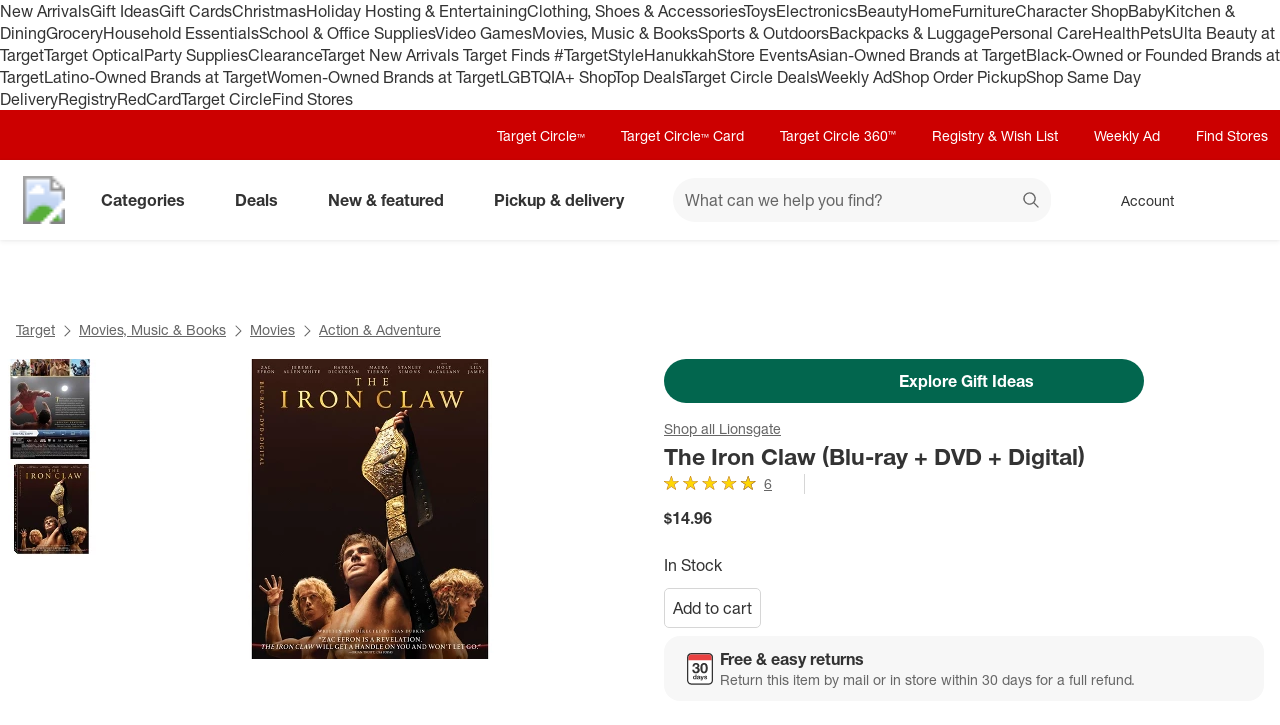

--- FILE ---
content_type: text/html; charset=utf-8
request_url: https://www.target.com/p/the-iron-claw-blu-ray-dvd-digital/-/A-90664046
body_size: 27509
content:
<!DOCTYPE html><html lang="en-US"><head><meta charSet="utf-8" data-next-head=""/><meta charSet="utf-8"/><meta content="width=device-width, initial-scale=1, minimum-scale=1, maximum-scale=2, interactive-widget=overlays-content" name="viewport" data-next-head=""/><link href="https://assets.targetimg1.com/webui/top-of-funnel/opensearchdescription.xml" rel="search" title="Target search" type="application/opensearchdescription+xml" data-next-head=""/><title data-next-head="">The Iron Claw (Blu-ray + DVD + Digital) : Target</title><link href="https://www.target.com/p/the-iron-claw-blu-ray-dvd-digital/-/A-90664046" rel="canonical" data-next-head=""/><meta content="Shop The Iron Claw (Blu-ray + DVD + Digital) at Target. Choose from Same Day Delivery, Drive Up or Order Pickup. Free standard shipping with $35 orders. " name="description" data-next-head=""/><meta content="The Iron Claw (Blu-ray + DVD + Digital)" name="keywords" data-next-head=""/><meta content="index, follow" name="robots" data-next-head=""/><meta content="The Iron Claw (Blu-ray + DVD + Digital)" property="og:title" data-next-head=""/><meta content="Read reviews and buy The Iron Claw (Blu-ray + DVD + Digital) at Target. Choose from contactless Same Day Delivery, Drive Up and more." property="og:description" data-next-head=""/><meta content="https://target.scene7.com/is/image/Target/GUEST_996eb96f-0a51-436b-822d-18966abb4b4f" property="og:image" data-next-head=""/><meta content="product" property="og:type" data-next-head=""/><meta content="https://www.target.com/p/the-iron-claw-blu-ray-dvd-digital/-/A-90664046" property="og:url" data-next-head=""/><meta content="The Iron Claw (Blu-ray + DVD + Digital)" property="twitter:title" data-next-head=""/><meta content="Read reviews and buy The Iron Claw (Blu-ray + DVD + Digital) at Target. Choose from contactless Same Day Delivery, Drive Up and more." property="twitter:description" data-next-head=""/><meta content="https://target.scene7.com/is/image/Target/GUEST_996eb96f-0a51-436b-822d-18966abb4b4f" property="twitter:image" data-next-head=""/><meta content="summary_large_image" property="twitter:card" data-next-head=""/><meta content="https://www.target.com/p/the-iron-claw-blu-ray-dvd-digital/-/A-90664046" property="twitter:url" data-next-head=""/><meta content="app-id=297430070" name="apple-itunes-app" data-next-head=""/><meta content="IE=edge" http-equiv="x-ua-compatible"/><link crossorigin="anonymous" href="https://assets.targetimg1.com" rel="preconnect"/><link href="https://assets.targetimg1.com" rel="preconnect"/><link href="https://target.scene7.com" rel="preconnect"/><link href="https://assets.targetimg1.com/static/images/favicon.ico" id="favicon" rel="icon" type="image/png"/><link href="https://assets.targetimg1.com/static/images/apple-touch-icon-precomposed.png" rel="apple-touch-icon"/><link href="https://assets.targetimg1.com/static/images/apple-touch-icon-precomposed.png" rel="icon" sizes="192x192" type="image/png"/><link href="https://assets.targetimg1.com/static/images/favicon-96x96.png" rel="icon" sizes="96x96" type="image/png"/><link href="https://assets.targetimg1.com/static/images/favicon-32x32.png" rel="icon" sizes="32x32" type="image/png"/><link href="https://assets.targetimg1.com/static/images/favicon-16x16.png" rel="icon" sizes="16x16" type="image/png"/><meta content="#cc0000" name="theme-color"/><meta content="#cc0000" name="msapplication-TileColor"/><meta content="https://assets.targetimg1.com/static/images/android-chrome-192x192.png" name="msapplication-TileImage"/><meta content="telephone=no" name="format-detection"/><meta content="AoJ6tBXwHUoXEXmQWE9qfu5OxClZoDE3ieaq/9T78JqVYNKJHFM+dFc5oyBGge9zcrSclewXzgXmU2WDgawWnwMAAABceyJvcmlnaW4iOiJodHRwczovL3d3dy50YXJnZXQuY29tOjQ0MyIsImZlYXR1cmUiOiJMYW5ndWFnZURldGVjdGlvbkFQSSIsImV4cGlyeSI6MTc1Nzk4MDgwMH0=" http-equiv="origin-trial"/><meta content="AnMNhD/[base64]" http-equiv="origin-trial"/><meta content="6793132c02c001e193e88095bac42b0f406b5583" name="config-sha"/><link crossorigin="use-credentials" href="https://gsp.target.com" rel="preconnect"/><link href="https://api.target.com" rel="preconnect"/><link crossorigin="use-credentials" href="https://api.target.com" rel="preconnect"/><link crossorigin="anonymous" href="https://redsky.target.com" rel="preconnect"/><link crossorigin="use-credentials" href="https://carts.target.com" rel="preconnect"/><link rel="preload" href="https://assets.targetimg1.com/webui/top-of-funnel/_next/static/css/4ad6c6ed4327f34a.css" as="style"/><link rel="preload" href="https://assets.targetimg1.com/webui/top-of-funnel/_next/static/css/1fc91b70f8812d3e.css" as="style"/><link rel="preload" href="https://assets.targetimg1.com/webui/top-of-funnel/_next/static/css/9fe7111c19be599f.css" as="style"/><link rel="preload" href="https://assets.targetimg1.com/webui/top-of-funnel/_next/static/css/6592810caf12f015.css" as="style"/><link rel="preload" href="https://assets.targetimg1.com/webui/top-of-funnel/_next/static/css/b8cb5dbc94f72c13.css" as="style"/><link rel="preload" href="https://assets.targetimg1.com/webui/top-of-funnel/_next/static/css/35321e59f66347e2.css" as="style"/><link rel="preload" href="https://assets.targetimg1.com/webui/top-of-funnel/_next/static/css/78030eecd2ab2d1e.css" as="style"/><link rel="preload" href="https://assets.targetimg1.com/webui/top-of-funnel/_next/static/css/239195365439e1ba.css" as="style"/><link rel="preload" href="https://assets.targetimg1.com/webui/top-of-funnel/_next/static/css/5b6758104d084969.css" as="style"/><link rel="preload" href="https://assets.targetimg1.com/webui/top-of-funnel/_next/static/css/2def975e3af749c3.css" as="style"/><link rel="preload" href="https://assets.targetimg1.com/webui/top-of-funnel/_next/static/css/02c59c0fb1e4c8d3.css" as="style"/><link rel="preload" href="https://assets.targetimg1.com/webui/top-of-funnel/_next/static/css/5e8632ed2080e782.css" as="style"/><link rel="preload" href="https://assets.targetimg1.com/webui/top-of-funnel/_next/static/css/1bf7d0deb4d5a55d.css" as="style"/><link rel="preload" href="https://assets.targetimg1.com/webui/top-of-funnel/_next/static/css/b637620be9e0ee0c.css" as="style"/><link rel="preload" href="https://assets.targetimg1.com/webui/top-of-funnel/_next/static/css/ec99650a6de77a5b.css" as="style"/><link rel="preload" href="https://assets.targetimg1.com/webui/top-of-funnel/_next/static/css/556cffe91014a62f.css" as="style"/><link rel="preload" href="https://assets.targetimg1.com/webui/top-of-funnel/_next/static/css/d2098690f3a4e2bc.css" as="style"/><script>window.__FLAGS__ = JSON.parse("{\"GLOBAL_ACCOUNT_CREATE_EVENT_TRACKING_ENABLED\":true,\"GLOBAL_ADD_TO_CART_ADD_EVENT_TRACKING_ENABLED\":true,\"GLOBAL_ADD_TO_CART_NOTIFY_ME_ENABLED\":true,\"GLOBAL_AUTH_ID_TOKEN_COOKIE_CACHE_ENABLED\":true,\"GLOBAL_AXIOM_RETURN_PATH_ENABLED\":true,\"GLOBAL_BACKUP_ITEMS_IN_BULK_ADD_TO_CART_ENABLED\":true,\"GLOBAL_BLUE_TRIANGLE_ENABLED\":true,\"GLOBAL_BUY_NOW_FROM_PDP_ENABLED\":true,\"GLOBAL_CAPTCHA_ENABLED\":true,\"GLOBAL_CAROUSEL_IMPRESSION_TRACKING_ENABLED\":true,\"GLOBAL_CART_ERROR_EVENT_TRACKING_ENABLED\":true,\"GLOBAL_CHECKOUT_START_EVENT_TRACKING_ENABLED\":true,\"GLOBAL_CIRCLE_OFFERS_CTA_LANGUAGE_CHANGE_ENABLED\":true,\"GLOBAL_CIRCLE_OFFERS_DPLP_LINKING_ENABLED\":true,\"GLOBAL_CLICK_CAPTURE_ENABLED\":true,\"GLOBAL_CLICK_EVENT_TRACKING_ENABLED\":true,\"GLOBAL_CREATE_REGISTRY_EVENT_TRACKING_ENABLED\":true,\"GLOBAL_CRITEO_AD_CLICK_TRACKING_ENABLED\":true,\"GLOBAL_CRITEO_AD_IMPRESSION_TRACKING_ENABLED\":true,\"GLOBAL_CRITEO_AD_SERVED_DISPLAY_IMPRESSION_TRACKING_ENABLED\":true,\"GLOBAL_CX_FULLSTORY_ENABLED\":true,\"GLOBAL_DIGITAL_ACTIVATION_ENABLED\":true,\"GLOBAL_EMBEDDED_CHAT_ENABLED\":true,\"GLOBAL_ENHANCED_REQUEST_METRICS_ENABLED\":true,\"GLOBAL_FETCH_MEDALLIA_FROM_CONFIG\":true,\"GLOBAL_GOOGLE_AD_CLICK_TRACKING_ENABLED\":true,\"GLOBAL_GOOGLE_AD_SERVED_DISPLAY_IMPRESSION_TRACKING_ENABLED\":true,\"GLOBAL_GUEST_ANONYMOUS_ESTIMATE_ENABLED\":true,\"GLOBAL_GUEST_TRUST_LOCATION_COOKIES\":true,\"GLOBAL_HOLIDAY_HEADER_FOOTER_ENABLED\":true,\"GLOBAL_INTERFACE_MESSAGE_EVENT_TRACKING_ENABLED\":true,\"GLOBAL_INTERNET_EGRESS_PROXY_ENABLED\":true,\"GLOBAL_LOGIN_WITH_OTP_PHASE_II_ENABLED\":true,\"GLOBAL_MAGIC_WAND_ENABLED\":true,\"GLOBAL_MAGIC_WAND_IN_ADD_TO_CART_ENABLED\":true,\"GLOBAL_MEDALLIA_SCRIPT_ENABLED\":true,\"GLOBAL_MEMBERSHIP_REGISTRATION_EVENT_TRACKING_ENABLED\":true,\"GLOBAL_MONITORING_INCLUDE_GAM_ENABLED\":true,\"GLOBAL_NAV_CONTENT_SSR_ENABLED\":true,\"GLOBAL_NEWNESS_RIBBON_ENABLED\":true,\"GLOBAL_OFFER_GRID_SCROLL_RESTORE_ENABLED\":true,\"GLOBAL_ORDER_CANCELLATION_EVENT_TRACKING_ENABLED\":true,\"GLOBAL_PAGE_VIEW_EVENT_TRACKING_ENABLED\":true,\"GLOBAL_PERF_METRICS_TO_FIREFLY_ENABLED\":true,\"GLOBAL_PHONE_NUMBER_EDIT_ENABLED\":true,\"GLOBAL_PLP_ADD_TO_CART_PREORDER_OPU_ENABLED\":true,\"GLOBAL_PRICE_STRIKETHROUGH_ENABLED\":true,\"GLOBAL_PRIVACY_BANNER_ENABLED\":true,\"GLOBAL_PRIVACY_LINK_ENABLED\":true,\"GLOBAL_PRODUCT_DETAIL_VIEW_EVENT_TRACKING_ENABLED\":true,\"GLOBAL_PURCHASE_EVENT_TRACKING_ENABLED\":true,\"GLOBAL_QUANTUM_ASYNC_ENABLED\":true,\"GLOBAL_QUANTUM_READY_ENABLED\":true,\"GLOBAL_RATE_AND_TIP_REDESIGN_ENABLED\":true,\"GLOBAL_REDJACKET_ENABLED\":true,\"GLOBAL_REDSKY_SERVER_SIDE_GLB_ENABLED\":true,\"GLOBAL_REMOVE_MEMBER_ID_COOKIE_ENABLED\":true,\"GLOBAL_RESULTS_GRID_EVENT_TRACKING_ENABLED\":true,\"GLOBAL_ROUNDED_BORDERS_ENABLED\":true,\"GLOBAL_SAPPHIRE_EXPERIMENT_EXPOSED_EVENT_TRACKING_ENABLED\":true,\"GLOBAL_SAPPHIRE_FLAG_DATA_SOURCE_METRICS_ENABLED\":true,\"GLOBAL_SAVE_OFFER_EVENT_TRACKING_ENABLED\":true,\"GLOBAL_SDD_LINE_ITEM_SUBS_ENABLED\":true,\"GLOBAL_SHIPPING_FULFILLMENT_IN_BULK_ADD_TO_CART_ENABLED\":true,\"GLOBAL_SHIP_TO_HOME_NEXT_DAY_DELIVERY_BUY_NOW_ENABLED\":true,\"GLOBAL_SHIP_TO_HOME_PREORDER_MESSAGING_ENABLED\":true,\"GLOBAL_SIGN_IN_OR_SIGN_UP_ENABLED\":true,\"GLOBAL_SLINGSHOT_CLICK_TRACKING_ENABLED\":true,\"GLOBAL_SLINGSHOT_IMPRESSION_TRACKING_ENABLED\":true,\"GLOBAL_SNAP_PRODUCT_CARD_MESSAGE_ENABLED\":true,\"GLOBAL_SPECULATION_RULES_ENABLED\":true,\"GLOBAL_STORE_MODE_ENABLED\":true,\"GLOBAL_SUCCESS_MODAL_CHANGE_PICKUP_STORE_ENABLED\":true,\"GLOBAL_TARGET_CIRCLE_GAME_THEME_TEAL_ENABLED\":true,\"GLOBAL_TOP_DEALS_NODE_MIGRATION_ENABLED\":true,\"GLOBAL_TRAFFIC_SOURCE_EVENT_DEDUPING_KILL_SWITCH\":true,\"GLOBAL_TRAFFIC_SOURCE_EVENT_TRACKING_ENABLED\":true,\"GLOBAL_TRBUY_NON_CRITICAL_SHIPT_MEMBERSHIP_REQUEST_ENABLED\":true,\"GLOBAL_TRBUY_PREFERRED_SHOPPER_ENABLED\":true,\"GLOBAL_TRIDENT_BASE_MEMBERSHIP_ENABLED\":true,\"GLOBAL_USER_LOCATION_MANUAL_OVERRIDE_ENABLED\":true,\"GLOBAL_VISITOR_ID_FOR_CDUI_SERVER_VARIABLES_ENABLED\":true,\"GLOBAL_XBOX_ALL_ACCESS_ENABLED\":true,\"ADS_PERF_INSTRUMENTATION_ENABLED\":true,\"ADS_PERF_SOFT_ROUTE_INSTRUMENTATION_ENABLED\":true,\"APPLIED_FACETS_ENABLED\":true,\"BASKET_AWARE_ENABLED\":true,\"BEAUTY_STUDIO_MODAL_ENABLED\":true,\"BF_CACHE_TRACKING_ENABLED\":true,\"CATEGORY_BUY_IT_AGAIN_AISLE_ENABLED\":true,\"CDUI_HAS_PENDING_INPUTS_ENABLED\":true,\"CIRCLE_GAMES_ENABLED\":true,\"COMPLETE_THE_SET_ENABLED\":true,\"DLP_METADATA_FROM_PRISM_RELAY_ENABLED\":true,\"DLP_PAGE_TYPE_FOR_SEARCH_ENABLED\":true,\"DLP_USE_CDUI_ENABLED\":true,\"DPLP_SPONSORED_ITEMS_ENABLED\":true,\"DYNAMIC_PROMO_ENABLED\":true,\"FASTLY_CACHE_CONTROL_DISABLED\":true,\"GET_IT_TOMORROW_ENABLED\":true,\"GLOBAL_DOUBLE_VERIFY_UNITY_INTEGRATION_ENABLED\":true,\"GLOBAL_FIREFLY_REQUEST_PRIORITY_LOW_ENABLED\":true,\"GLOBAL_FIREFLY_VNEXT_CDUI_MODULE_ENABLED\":true,\"GLOBAL_FIREFLY_VNEXT_CDUI_MODULE_LAYOUT_ENABLED\":true,\"GLOBAL_NON_BLOCKING_SOFT_ROUTE_ENABLED\":true,\"GLOBAL_QUANTUM_LAZY_ONLOAD_SAPPHIRE_ENABLED\":true,\"GLOBAL_REDIRECT_EVENT_TRACKING_ENABLED\":true,\"GLOBAL_SAPPHIRE_PAGE_LEVEL_QUALIFICATION_ENABLED\":true,\"GOOGLE_TRANSLATE_PATCH_ENABLED\":true,\"GUEST_LOGIN_CHECKER_ENABLED\":true,\"HOLIDAY_ALPHA_LAYER_ENABLED\":true,\"HOLIDAY_GIFT_FINDER_ENABLED\":true,\"HUBS_REDESIGN_ENABLED\":true,\"HUBS_SHIPT_MEMBERSHIP_CHECK_ENABLED\":true,\"HYDRATION_CATEGORY_ENABLED\":true,\"HYDRATION_PRODUCT_DETAIL_ENABLED\":true,\"HYDRATION_SEARCH_ENABLED\":true,\"IMAGE_FROM_PRISM_RELAY_ENABLED\":true,\"INNVOVID_AD_SIZES_ENABLED\":true,\"INTENT_AWARE_PLP_ADD_TO_CART_ENABLED\":true,\"IS_BACK_TO_PINTEREST_BUTTON_ENABLED\":true,\"LAST_PURCHASE_INFO_PDP_ENABLED\":true,\"NEXT_DAY_SHIPPING_FILTER_KILL_SWITCH\":true,\"NO_INDEX_RULE_ON_ADDITIONAL_PAGES_ENABLED\":true,\"OCC_ADD_MULTIPLE_TCINS_TO_CART_ENABLED\":true,\"PARTNER_TAG_ENABLED\":true,\"PAST_PURCHASES_ENABLED\":true,\"PDP_AVAILABLE_BY_DATE_ENABLED\":true,\"PDP_CATEGORY_BROWSE_ENABLED\":true,\"PDP_CDUI_ORCHESTRATIONS_ENABLED\":true,\"PDP_CDUI_SEO_ENABLED\":true,\"PDP_CHATBOT_ENABLED\":true,\"PDP_CIRCLE_GAMES_ENABLED\":true,\"PDP_FINANCING_OPTION_ENABLED\":true,\"PDP_GEN_AI_REVIEW_SUMMARY_ENABLED\":true,\"PDP_MANUFACTURER_NOTES_ENABLED\":true,\"PDP_MODEL_METADATA_ENABLED\":true,\"PDP_NOTIFY_ME_EXTENDED_ENABLED\":true,\"PDP_OUTFITTING_ENABLED\":true,\"PDP_SEASONAL_DEALS_LINKING_ENABLED\":true,\"PDP_SHORT_TTL_ENABLED\":true,\"PDP_TRAFFIC_AWARE_CTA_ENABLED\":true,\"PDP_UGC_VIDEO_ENABLED\":true,\"PERSONALIZATION_CONTENT_CACHE_BYPASS_AT_FASTLY_ENABLED\":true,\"PLP_AND_PDP_CRUSH_BUTTON_ENABLED\":true,\"POPULAR_FACETS_ENABLED\":true,\"PREDICTIVE_SEARCH_ENABLED\":true,\"PREFERRED_STORE_AND_LOCATION_CONTEXT_ENABLED\":true,\"PRODUCT_CHAT_CATEGORY_ENABLED\":true,\"PRODUCT_CHAT_ENABLED\":true,\"PRODUCT_CHAT_PDP_ENABLED\":true,\"PRODUCT_DETAIL_PAGE_TRAFFIC_AWARE_LAYOUT_ENABLED\":true,\"PRODUCT_LISTING_PAGE_JSON_LD_ENABLED\":true,\"PRODUCT_LIST_CLIENT_PDP_QUERY_ENABLED\":true,\"PROJECT_UNITY_ALPHA_LAYER_ENABLED\":true,\"PRZ_ITEM_CAROUSEL_ADD_TO_CART_ENABLED\":true,\"REDOAK_API_WITH_SAPPHIRE_BACKEND_ENABLED\":true,\"RETURN_DATE_BOLD_MESSAGE_ENABLED\":true,\"SAPPHIRE_AUDIENCES_COOKIE_CHECKER_ENABLED\":true,\"SEARCH_INTENTS_ENABLED\":true,\"SEARCH_INTENT_GUEST_ORDERS_ENABLED\":true,\"SEASONAL_ASSORTMENT_DRIVER_ENABLED\":true,\"SELLER_PAGES_RATINGS_REVIEWS_ENABLED\":true,\"SEO_PRODUCT_GROUP_ENABLED\":true,\"SERVER_LOCATION_FROM_QUERY_STRING_ENABLED\":true,\"SET_CONFIGS_IN_DOCUMENT_HEAD_ENABLED\":true,\"SET_LOCATION_COOKIES_FOR_ANONYMOUS_ESTIMATE_GUESTS_PHASE_3_ENABLED\":true,\"SET_ONBOARDING_GUEST_COOKIE_ENABLED\":true,\"SHOPPING_ASSISTANT_GUEST_FEEDBACK_ENABLED\":true,\"SHOP_THE_LOOK_BUTTON_ENABLED\":true,\"SHOP_THE_LOOK_ENABLED\":true,\"SLP_CDUI_ORCHESTRATIONS_ENABLED\":true,\"SLP_SPANISH_SEARCH_TRANSLATION_ENABLED\":true,\"TPA_FIREFLY_V2_IMPRESSIONS_KILL_SWITCH\":true,\"TPA_FIREFLY_VNEXT_IMPRESSIONS_ENABLED\":true,\"TRACKING_PERFORMANCE_SLI_AND_LOCAL_USE_PREVIOUS_ENABLED\":true,\"TRANSLATION_ORIGIN_TRIAL_META_TAGS_ENABLED\":true,\"UPCOMING_OR_LIMITED_OFFER_FULFILLMENT_MESSAGING_ENABLED\":true,\"VIEW_SIMILAR_VISUAL_DISCOVERY_ENABLED\":true}");</script><script>window.__DYNAMIC_CONFIG__ = JSON.parse("{\"ADOBE_TAG_MANAGER\":{\"scriptURL\":\"https://assets.adobedtm.com/92025c83a551/2653a632bdc7/launch-270dfdaa71b7.min.js\"},\"BLUE_TRIANGLE\":{\"scriptURL\":\"https://assets.targetimg1.com/webui/scripts/blue-triangle/btt.20251212-01.js\"},\"MEDALLIA\":{\"scriptURL\":\"https://assets.targetimg1.com/webui/scripts/medallia/embed.prod.20251007-01.js\",\"formId\":\"12623\",\"accountFormId\":\"15762\",\"innovationFormId\":\"15763\",\"innovationFormLiteId\":\"15764\",\"postPurchaseFormId\":\"15766\",\"rcamFormId\":\"15765\",\"redLoyaltyFormId\":\"15735\",\"conciergeFormId\":\"15761\",\"helpFormId\":\"21628\",\"incorrectProductInfoFormId\":\"22013\"},\"PLQ\":{\"timeout\":750}}");</script><script>window.__TARGET_AUTH__ = { isSuccess: false, isError: false, isFetching: false };</script><script id="external-scripts">
          window.appendScriptToHead = function(dataName, src) {
            if(!document.querySelector("script[data-name='" + dataName + "']")) {
              var s = document.createElement("script");
              s.async = true;
              s.type = "text/javascript";
              s.dataset.name = dataName;
              s.src = src;
              const headElement = document.head;
              const firstChild = headElement.querySelector('#external-scripts');
              headElement.insertBefore(s, firstChild);
            }
          }
        </script><script id="humanEvent" data-nscript="beforeInteractive">(function j(a){class b{emit(a){this.events.push(a),this.subscribers.forEach(b=>b(a))}unsubscribe(a){this.subscribers=this.subscribers.filter(b=>b!==a)}subscribe(a){return this.events.forEach(b=>a(b)),this.subscribers.push(a),()=>{this.subscribers=this.subscribers.filter(b=>b!==a)}}constructor(){this.events=[],this.subscribers=[]}}window._h_s_observable=new b,window[`${a}_asyncInit`]=function(a){a.Events.on("score",function(a){window._h_s_observable?.emit({score:a})})}})('PXGWPp4wUS');</script><script id="humanParameters" data-nscript="beforeInteractive">(function l(a,b){window._pxAppId=a,window._pxParam1=b("visitorId")??""})('PXGWPp4wUS', (function k(a){if("undefined"==typeof document)return null;let b=a+"=";for(let a of document.cookie.split(";")){let c=a.trim();if(c.startsWith(b)){let a=c.slice(b.length);try{return decodeURIComponent(a)}catch{return a}}}return null}));</script><script id="blueTriangle" data-nscript="beforeInteractive">
        try {
          window.performance.setResourceTimingBufferSize(400);
        } catch {}
        try {
          var _bttErrorListener =
            _bttErrorListener ||
            (function (b, c) {
              let d = [];
              let e = [];
              b.addEventListener &&
                b.addEventListener('error', function (a) {
                  'undefined' == typeof _bttErr
                    ? d.push(a)
                    : _bttErr.capture(a.message, a.filename, a.lineno, a.colno, a.error);
                });
              c.addEventListener &&
                c.addEventListener('securitypolicyviolation', function (a) {
                  'undefined' == typeof _bttErr
                    ? e.push([a.blockedURI, a.lineNumber, Date.now(), a.sourceFile, a.disposition])
                    : _bttErr.captSec(a.blockedURI, a.lineNumber, Date.now(), a.sourceFile, a.disposition);
                });
              return {
                get(a) {
                  return 'a' == a ? d : e;
                },
              };
            })(window, document);
        } catch {
          _bttErrorListener = void 0;
        }
        </script><link rel="stylesheet" href="https://assets.targetimg1.com/webui/top-of-funnel/_next/static/css/4ad6c6ed4327f34a.css" data-n-g=""/><link rel="stylesheet" href="https://assets.targetimg1.com/webui/top-of-funnel/_next/static/css/1fc91b70f8812d3e.css" data-n-p=""/><link rel="stylesheet" href="https://assets.targetimg1.com/webui/top-of-funnel/_next/static/css/9fe7111c19be599f.css" data-n-p=""/><link rel="stylesheet" href="https://assets.targetimg1.com/webui/top-of-funnel/_next/static/css/6592810caf12f015.css" data-n-p=""/><link rel="stylesheet" href="https://assets.targetimg1.com/webui/top-of-funnel/_next/static/css/b8cb5dbc94f72c13.css"/><link rel="stylesheet" href="https://assets.targetimg1.com/webui/top-of-funnel/_next/static/css/35321e59f66347e2.css"/><link rel="stylesheet" href="https://assets.targetimg1.com/webui/top-of-funnel/_next/static/css/78030eecd2ab2d1e.css"/><link rel="stylesheet" href="https://assets.targetimg1.com/webui/top-of-funnel/_next/static/css/239195365439e1ba.css"/><link rel="stylesheet" href="https://assets.targetimg1.com/webui/top-of-funnel/_next/static/css/5b6758104d084969.css"/><link rel="stylesheet" href="https://assets.targetimg1.com/webui/top-of-funnel/_next/static/css/2def975e3af749c3.css"/><link rel="stylesheet" href="https://assets.targetimg1.com/webui/top-of-funnel/_next/static/css/02c59c0fb1e4c8d3.css"/><link rel="stylesheet" href="https://assets.targetimg1.com/webui/top-of-funnel/_next/static/css/5e8632ed2080e782.css"/><link rel="stylesheet" href="https://assets.targetimg1.com/webui/top-of-funnel/_next/static/css/1bf7d0deb4d5a55d.css"/><link rel="stylesheet" href="https://assets.targetimg1.com/webui/top-of-funnel/_next/static/css/b637620be9e0ee0c.css"/><link rel="stylesheet" href="https://assets.targetimg1.com/webui/top-of-funnel/_next/static/css/ec99650a6de77a5b.css"/><link rel="stylesheet" href="https://assets.targetimg1.com/webui/top-of-funnel/_next/static/css/556cffe91014a62f.css"/><link rel="stylesheet" href="https://assets.targetimg1.com/webui/top-of-funnel/_next/static/css/d2098690f3a4e2bc.css"/><noscript data-n-css=""></noscript><style data-styled="" data-styled-version="6.1.14">.fqVIfr{margin:16px 20px;outline:0;color:#333;-webkit-text-decoration:underline;text-decoration:underline;font-size:14px;}/*!sc*/
.fqVIfr:active,.fqVIfr:focus{margin:16px 20px!important;outline:0;color:#333;-webkit-text-decoration:underline;text-decoration:underline;}/*!sc*/
data-styled.g1[id="sc-f4ed91b1-0"]{content:"fqVIfr,"}/*!sc*/
.VybBw{background-color:#c00;position:relative;z-index:1049;}/*!sc*/
data-styled.g8[id="sc-6e831249-0"]{content:"VybBw,"}/*!sc*/
.iFtaqF{background-color:#fff;view-transition-name:primary-header;position:-webkit-sticky;position:-webkit-sticky;position:sticky;top:0;left:0;right:0;width:100%;z-index:1049;box-shadow:0px -1px 2px rgba(0,0,0,0.04),0px 1px 2px rgba(0,0,0,0.04),0px 3px 4px rgba(0,0,0,0.04);}/*!sc*/
@media (max-width:767px){.iFtaqF{height:125px;}}/*!sc*/
data-styled.g9[id="sc-6e831249-1"]{content:"iFtaqF,"}/*!sc*/
.egiDAz{min-width:92px;}/*!sc*/
data-styled.g19[id="sc-fbe4ac38-9"]{content:"egiDAz,"}/*!sc*/
.grtDbE{color:#333;--duration:150ms;--ease:cubic-bezier(0.32,0.95,1,1);--transition-background:background-color var(--duration) var(--ease);width:44px;height:44px;display:-webkit-box;display:-webkit-flex;display:-ms-flexbox;display:flex;-webkit-align-items:center;-webkit-box-align:center;-ms-flex-align:center;align-items:center;-webkit-box-pack:center;-ms-flex-pack:center;-webkit-justify-content:center;justify-content:center;position:relative;-webkit-transition:var(--transition-background);transition:var(--transition-background);border-radius:var(--border-radius-transition-to-rounded-x2);}/*!sc*/
.grtDbE:hover{background:#f7f7f7;border-radius:var(--border-radius-transition-to-rounded-x2);}/*!sc*/
.grtDbE:visited{color:#333;}/*!sc*/
@media (min-width:768px){.grtDbE{width:inherit;padding:3px;border:1px dashed transparent;}.grtDbE:focus{background:#fff;border:1px dashed #333;border-radius:var(--border-radius-transition-to-rounded-x2);outline:none;}.grtDbE:hover .expander,.grtDbE:focus .expander{right:8px;opacity:1;-webkit-transform:translateY(0);-moz-transform:translateY(0);-ms-transform:translateY(0);transform:translateY(0);}.grtDbE:active::after{content:'';position:absolute;top:0;left:0;width:100%;height:100%;background-color:#000;border-radius:var(--border-radius-transition-to-rounded-x2);opacity:0.04;}}/*!sc*/
@media (prefers-reduced-motion:reduce){.grtDbE .expander{-webkit-transition:none;transition:none;transition-delay:0;}}/*!sc*/
data-styled.g23[id="sc-b8685e67-1"]{content:"grtDbE,"}/*!sc*/
.kpNgvY{opacity:0;-webkit-transition:-webkit-transform var(--duration) var(--ease),opacity var(--duration) var(--ease);transition:transform var(--duration) var(--ease),opacity var(--duration) var(--ease);-webkit-transform:rotate(0deg) translateY(-3px);-moz-transform:rotate(0deg) translateY(-3px);-ms-transform:rotate(0deg) translateY(-3px);transform:rotate(0deg) translateY(-3px);top:16px;position:absolute;right:8px;width:12px;height:12px;}/*!sc*/
data-styled.g24[id="sc-b8685e67-2"]{content:"kpNgvY,"}/*!sc*/
.hiqtyH.hiqtyH{-webkit-flex:0 0 auto;-ms-flex:0 0 auto;flex:0 0 auto;font-size:16px;font-weight:bold;}/*!sc*/
@media (min-width:1241px){.hiqtyH.hiqtyH{margin-left:8px!important;padding:0 24px 0 16px;height:44px;}}/*!sc*/
data-styled.g25[id="sc-b8685e67-3"]{content:"hiqtyH,"}/*!sc*/
@media (max-width:1240px){.gppvsD{display:none;}}/*!sc*/
data-styled.g26[id="sc-b8685e67-4"]{content:"gppvsD,"}/*!sc*/
.hHDoBi{margin-left:auto;margin-right:8px;height:44px;}/*!sc*/
@media (min-width:768px){.hHDoBi{display:none;}}/*!sc*/
data-styled.g29[id="sc-a908b4d7-0"]{content:"hHDoBi,"}/*!sc*/
.jpnuIL{margin-left:auto;margin-right:8px;height:44px;width:44px;display:none;}/*!sc*/
@media (min-width:768px){.jpnuIL{padding:0 24px 0 0;width:auto;min-width:125px;margin-right:16px;display:inherit;}.jpnuIL:hover .expander,.jpnuIL:focus .expander{opacity:1;-webkit-transform:translateY(0);-moz-transform:translateY(0);-ms-transform:translateY(0);transform:translateY(0);}.jpnuIL .expander{opacity:0;-webkit-transition:-webkit-transform var(--duration) var(--ease),opacity var(--duration) var(--ease);transition:transform var(--duration) var(--ease),opacity var(--duration) var(--ease);-webkit-transform:rotate(0deg) translateY(-3px);-moz-transform:rotate(0deg) translateY(-3px);-ms-transform:rotate(0deg) translateY(-3px);transform:rotate(0deg) translateY(-3px);top:16px;right:8px;position:absolute;width:12px;height:12px;}@media (prefers-reduced-motion:reduce){.jpnuIL .expander{-webkit-transition:none;transition:none;transition-delay:0;}}}/*!sc*/
data-styled.g30[id="sc-a908b4d7-1"]{content:"jpnuIL,"}/*!sc*/
.bPvuki{width:44px;height:44px;padding:10px;display:-webkit-box;display:-webkit-flex;display:-ms-flexbox;display:flex;-webkit-box-pack:center;-ms-flex-pack:center;-webkit-justify-content:center;justify-content:center;-webkit-align-items:center;-webkit-box-align:center;-ms-flex-align:center;align-items:center;position:relative;}/*!sc*/
@media (min-width:768px){.bPvuki{display:-webkit-box;display:-webkit-flex;display:-ms-flexbox;display:flex;-webkit-align-items:center;-webkit-box-align:center;-ms-flex-align:center;align-items:center;color:#333;}.bPvuki img{width:24px;height:24px;margin-left:0;}}/*!sc*/
data-styled.g31[id="sc-a908b4d7-2"]{content:"bPvuki,"}/*!sc*/
.kdCwUV{font-size:14px;max-width:164px;text-overflow:ellipsis;overflow:hidden;display:-webkit-box;-webkit-line-clamp:2;box-orient:vertical;-webkit-box-orient:vertical;}/*!sc*/
data-styled.g32[id="sc-a908b4d7-3"]{content:"kdCwUV,"}/*!sc*/
.bgAxjv{-webkit-flex:0 0 44px;-ms-flex:0 0 44px;flex:0 0 44px;height:44px;}/*!sc*/
.mobile-header-test .bgAxjv{background-color:transparent;-webkit-tap-highlight-color:transparent;}/*!sc*/
.mobile-header-test .bgAxjv:hover,.mobile-header-test .bgAxjv:active,.mobile-header-test .bgAxjv:focus,.mobile-header-test .bgAxjv:focus-visible{background-color:transparent;}/*!sc*/
data-styled.g36[id="sc-d9c75939-0"]{content:"bgAxjv,"}/*!sc*/
.hmWKKG{width:24px;height:24px;}/*!sc*/
data-styled.g37[id="sc-d9c75939-1"]{content:"hmWKKG,"}/*!sc*/
.legVqz{-webkit-flex:0 0 auto;-ms-flex:0 0 auto;flex:0 0 auto;display:-webkit-inline-box;display:-webkit-inline-flex;display:-ms-inline-flexbox;display:inline-flex;-webkit-align-items:center;-webkit-box-align:center;-ms-flex-align:center;align-items:center;-webkit-order:1;-ms-flex-order:1;order:1;position:absolute;top:50%;left:50%;-webkit-transform:translate(-50%,-50%);-moz-transform:translate(-50%,-50%);-ms-transform:translate(-50%,-50%);transform:translate(-50%,-50%);border-radius:50%;}/*!sc*/
.legVqz:focus{outline-offset:2px;}/*!sc*/
@media (min-width:768px){.legVqz{display:none;}}/*!sc*/
data-styled.g40[id="sc-bb5c7ee8-0"]{content:"legVqz,"}/*!sc*/
.fEeOcD{display:none;border-radius:50%;}/*!sc*/
.fEeOcD:focus{outline-offset:2px;}/*!sc*/
@media (min-width:768px){.fEeOcD{-webkit-flex:0 0 auto;-ms-flex:0 0 auto;flex:0 0 auto;display:-webkit-inline-box;display:-webkit-inline-flex;display:-ms-inline-flexbox;display:inline-flex;-webkit-align-items:center;-webkit-box-align:center;-ms-flex-align:center;align-items:center;}@media (min-width: 768px) and (max-width: 1240px){.fEeOcD{margin-right:24px;}}@media (min-width: 1241px){.fEeOcD{margin-right:8px;}}}/*!sc*/
data-styled.g41[id="sc-937b1907-0"]{content:"fEeOcD,"}/*!sc*/
:root{--module-gap-top:16px;--module-gap-bottom:16px;--module-gap-left:16px;--module-gap-right:16px;}/*!sc*/
.h-padding-a-module-gap,.h-padding-v-module-gap,.h-padding-t-module-gap{padding-top:var(--module-gap-top,16px);}/*!sc*/
.h-padding-a-module-gap,.h-padding-v-module-gap,.h-padding-b-module-gap{padding-bottom:var(--module-gap-bottom,16px);}/*!sc*/
.h-padding-a-module-gap,.h-padding-h-module-gap,.h-padding-l-module-gap{padding-left:var(--module-gap-left,16px);}/*!sc*/
.h-padding-a-module-gap,.h-padding-h-module-gap,.h-padding-r-module-gap{padding-right:var(--module-gap-right,16px);}/*!sc*/
.h-margin-a-module-gap,.h-margin-v-module-gap,.h-margin-t-module-gap{margin-top:var(--module-gap-top,16px);}/*!sc*/
.h-margin-a-module-gap,.h-margin-v-module-gap,.h-margin-b-module-gap{margin-bottom:var(--module-gap-bottom,16px);}/*!sc*/
.h-margin-a-module-gap,.h-margin-h-module-gap,.h-margin-l-module-gap{margin-left:var(--module-gap-left,16px);}/*!sc*/
.h-margin-a-module-gap,.h-margin-h-module-gap,.h-margin-r-module-gap{margin-right:var(--module-gap-right,16px);}/*!sc*/
#launcher,#webWidget{z-index:1049!important;}/*!sc*/
::view-transition-old(root),::view-transition-new(root){-webkit-animation-delay:100ms;animation-delay:100ms;-webkit-animation-duration:200ms;animation-duration:200ms;}/*!sc*/
@media (prefers-reduced-motion){::view-transition-group(*),::view-transition-old(*),::view-transition-new(*){-webkit-animation:none!important;animation:none!important;}}/*!sc*/
html{scroll-snap-padding-top:125px;scroll-padding-top:125px;}/*!sc*/
@media (min-width:768px){html{scroll-snap-padding-top:80px;scroll-padding-top:80px;}}/*!sc*/
data-styled.g71[id="sc-global-fyGoko1"]{content:"sc-global-fyGoko1,"}/*!sc*/
.bzmZYc{min-height:100vh;}/*!sc*/
data-styled.g72[id="sc-29d033ae-0"]{content:"bzmZYc,"}/*!sc*/
.eaYXJB{overflow:hidden;}/*!sc*/
.eaYXJB a{float:right;display:inline-block;}/*!sc*/
.eaYXJB a svg{margin-left:2px;}/*!sc*/
.eaYXJB h2.hideAuxtext{float:none;}/*!sc*/
data-styled.g97[id="sc-2369bea1-0"]{content:"eaYXJB,"}/*!sc*/
.jIdZca [data-test='pagination-dots']{display:-webkit-box;display:-webkit-flex;display:-ms-flexbox;display:flex;height:52px;}/*!sc*/
.jIdZca [data-direction='forward'],.jIdZca [data-direction='back']{padding:4px;}/*!sc*/
.jIdZca div.children{padding-bottom:16px;}/*!sc*/
@media (min-width:668px){.jIdZca div.children{padding-bottom:0;}}/*!sc*/
data-styled.g98[id="sc-2369bea1-1"]{content:"jIdZca,"}/*!sc*/
.jAvOft{font-size:14px;padding-top:8px;padding-bottom:16px;}/*!sc*/
@media (min-width: 668px){.jAvOft{padding-right:16px;padding-left:16px;}}/*!sc*/
data-styled.g101[id="sc-e5cb9e7d-0"]{content:"jAvOft,"}/*!sc*/
.kPUuMf{background-color:#fff;border-radius:8px;box-shadow:0px -1px 2px rgba(0,0,0,0.04),0px 1px 2px rgba(0,0,0,0.04),0px 3px 4px rgba(0,0,0,0.04);padding:16px 8px;}/*!sc*/
@media (min-width:668px){.kPUuMf{padding:16px 24px;}}/*!sc*/
data-styled.g108[id="sc-e5cb9e7d-7"]{content:"kPUuMf,"}/*!sc*/
@media (min-width:992px){.jszLBx{display:-ms-grid;display:grid;-ms-grid-columns:1fr 1fr;grid-template-columns:1fr 1fr;-webkit-column-gap:32px;column-gap:32px;}}/*!sc*/
data-styled.g110[id="sc-e5cb9e7d-9"]{content:"jszLBx,"}/*!sc*/
.lobAak{display:-webkit-box;display:-webkit-flex;display:-ms-flexbox;display:flex;-webkit-box-pack:space-evenly;-ms-flex-pack:space-evenly;-webkit-justify-content:space-evenly;justify-content:space-evenly;width:100%;}/*!sc*/
data-styled.g111[id="sc-186bb31-0"]{content:"lobAak,"}/*!sc*/
.jDVqhH{display:-webkit-box;display:-webkit-flex;display:-ms-flexbox;display:flex;-webkit-align-items:center;-webkit-box-align:center;-ms-flex-align:center;align-items:center;-webkit-box-flex-wrap:wrap;-webkit-flex-wrap:wrap;-ms-flex-wrap:wrap;flex-wrap:wrap;font-size:14px;}/*!sc*/
.jDVqhH >li{margin-right:4px;}/*!sc*/
.jDVqhH >li:last-child{margin-right:0;}/*!sc*/
.jDVqhH >li:not(:last-child)::after{content:'·';margin-left:4px;}/*!sc*/
data-styled.g123[id="sc-757a5327-0"]{content:"jDVqhH,"}/*!sc*/
.bONOXJ{--module-gap-top:16px;--module-gap-bottom:16px;--module-gap-left:16px;--module-gap-right:16px;}/*!sc*/
.bONOXJ [data-module-type='ProductDetailBreadcrumbs']{--module-gap-top:20px;--module-gap-bottom:20px;}/*!sc*/
data-styled.g124[id="sc-757a5327-1"]{content:"bONOXJ,"}/*!sc*/
.Ubeft{display:-webkit-box;display:-webkit-flex;display:-ms-flexbox;display:flex;-webkit-flex-direction:row;-ms-flex-direction:row;flex-direction:row;view-transition-name:product-info-90664046;}/*!sc*/
data-styled.g126[id="sc-757a5327-3"]{content:"Ubeft,"}/*!sc*/
.hLBISh{--module-gap-top:0;--module-gap-bottom:4px;--module-gap-left:16px;--module-gap-right:16px;width:50%;margin-top:-20px;}/*!sc*/
@media (min-width:992px){.hLBISh{--module-gap-left:24px;}}/*!sc*/
.hLBISh [data-module-type='ProductDetailAddToRegistry']{--module-gap-top:8px;--module-gap-bottom:8px;}/*!sc*/
.hLBISh [data-module-type='ProductDetailAddToList']{--module-gap-bottom:8px;}/*!sc*/
.hLBISh [data-module-type='ProductDetailFinance']{--module-gap-bottom:0;}/*!sc*/
.hLBISh [data-module-type='ProductDetailLastPurchasedInfo'],.hLBISh [data-module-type='ProductDetailManufacturerNotesJumpLinks'],.hLBISh [data-module-type='ProductDetailPrice']{--module-gap-bottom:16px;}/*!sc*/
.hLBISh [data-module-type='ProductDetailAvailabilitySneakPeek']{--module-gap-bottom:12px;}/*!sc*/
.hLBISh [data-module-type='ProductDetailDeals']{--module-gap-top:0;--module-gap-bottom:0;}/*!sc*/
.hLBISh [data-module-type='ProductDetailFulfillment'],.hLBISh [data-module-type='ProductDetailRecommendedProducts']{--module-gap-top:16px;}/*!sc*/
.hLBISh [data-module-type='ProductDetailFulfillmentMessaging'],.hLBISh [data-module-type='ProductDetailSeasonalAssortmentDriver']{--module-gap-bottom:16px;}/*!sc*/
.hLBISh [data-module-type='ProductDetailAtAGlance'],.hLBISh [data-module-type='ProductDetailAd'],.hLBISh [data-module-type='ProductDetailHighlights']{--module-gap-top:16px;--module-gap-bottom:16px;}/*!sc*/
@media (min-width:668px){.hLBISh [data-module-type='ProductDetailVariationSelector']{--module-gap-top:16px;--module-gap-bottom:16px;}}/*!sc*/
data-styled.g127[id="sc-757a5327-4"]{content:"hLBISh,"}/*!sc*/
.dfDJvf{padding-top:20px;top:125px;position:-webkit-sticky;position:sticky;}/*!sc*/
@media (min-width:768px){.dfDJvf{top:80px;}}/*!sc*/
data-styled.g128[id="sc-757a5327-5"]{content:"dfDJvf,"}/*!sc*/
.jQdnEu{--module-gap-top:0;--module-gap-bottom:0;--module-gap-left:16px;--module-gap-right:16px;-webkit-box-flex:1;-webkit-flex-grow:1;-ms-flex-positive:1;flex-grow:1;max-width:none;width:50%;}/*!sc*/
@media (min-width:992px){.jQdnEu{--module-gap-right:24px;}}/*!sc*/
data-styled.g129[id="sc-757a5327-6"]{content:"jQdnEu,"}/*!sc*/
.dEjvLA:focus{outline-offset:4px;outline:#333 dashed 1px;}/*!sc*/
data-styled.g208[id="sc-e23a6d10-3"]{content:"dEjvLA,"}/*!sc*/
.kKzhiK{width:100%;min-width:380px;color:#333;text-align:left;}/*!sc*/
.kKzhiK .rating-row{margin-bottom:1.7px;width:inherit;}/*!sc*/
.kKzhiK .rating-row:hover{cursor:pointer;}/*!sc*/
.kKzhiK .rating-text{width:13%;}/*!sc*/
@media (max-width:375px){.kKzhiK .rating-text{width:16%;}}/*!sc*/
@media (max-width:668px){.kKzhiK{min-width:315px;}}/*!sc*/
.kKzhiK .rating-histogram-progress-bar{-webkit-box-flex:1;-webkit-flex-grow:1;-ms-flex-positive:1;flex-grow:1;border-radius:4px;background-color:#d6d6d6;height:8px;}/*!sc*/
.kKzhiK .rating-histogram-progress-bar div{height:100%;background-color:#00A200;border-radius:4px;}/*!sc*/
.kKzhiK .rating-percentage{margin-left:-2px;width:11%;}/*!sc*/
@media (max-width:992px){.kKzhiK{margin:16px 0;max-width:650px;}}/*!sc*/
data-styled.g611[id="sc-774e5460-0"]{content:"kKzhiK,"}/*!sc*/
.ctrtlh{display:-webkit-box;display:-webkit-flex;display:-ms-flexbox;display:flex;font-size:12px;pointer-events:none;cursor:not-allowed;-webkit-text-decoration:none;text-decoration:none;}/*!sc*/
data-styled.g612[id="sc-774e5460-1"]{content:"ctrtlh,"}/*!sc*/
.LcvOR{display:-webkit-box;display:-webkit-flex;display:-ms-flexbox;display:flex;-webkit-align-items:center;-webkit-box-align:center;-ms-flex-align:center;align-items:center;background-color:#f7f7f7;padding-bottom:32px;}/*!sc*/
@media (max-width:992px){.LcvOR{-webkit-flex-direction:column;-ms-flex-direction:column;flex-direction:column;padding-left:var(--module-gap-left,16px);padding-right:var(--module-gap-right,16px);padding-bottom:0;}}/*!sc*/
data-styled.g613[id="sc-7c3b239a-0"]{content:"LcvOR,"}/*!sc*/
.evufTO{margin-top:16px;margin-bottom:0;float:left;}/*!sc*/
@media (max-width:992px){.evufTO{margin-bottom:32px;}}/*!sc*/
@media (max-width:480px){.evufTO{margin-top:8px;margin-bottom:20px;}}/*!sc*/
data-styled.g617[id="sc-1e67b867-0"]{content:"evufTO,"}/*!sc*/
@media (max-width:992px){.dBDySx{display:contents;}}/*!sc*/
data-styled.g618[id="sc-3d67e2d8-0"]{content:"dBDySx,"}/*!sc*/
.GlmMA{font-size:40px;}/*!sc*/
@media (max-width:992px){.GlmMA{-webkit-box-pack:center;-ms-flex-pack:center;-webkit-justify-content:center;justify-content:center;}}/*!sc*/
data-styled.g620[id="sc-4ae2a287-1"]{content:"GlmMA,"}/*!sc*/
.iyEeAA{-webkit-align-items:center;-webkit-box-align:center;-ms-flex-align:center;align-items:center;padding-bottom:12px;}/*!sc*/
@media (max-width:668px){.iyEeAA{width:100%;display:-webkit-box;display:-webkit-flex;display:-ms-flexbox;display:flex;-webkit-box-pack:center;-ms-flex-pack:center;-webkit-justify-content:center;justify-content:center;padding-bottom:8px;}}/*!sc*/
@media (min-width:668px){.iyEeAA{-webkit-box-pack:center;-ms-flex-pack:center;-webkit-justify-content:center;justify-content:center;padding-bottom:16px;}}/*!sc*/
@media (min-width:992px){.iyEeAA{-webkit-box-pack:left;-ms-flex-pack:left;-webkit-justify-content:left;justify-content:left;}}/*!sc*/
data-styled.g621[id="sc-4ae2a287-2"]{content:"iyEeAA,"}/*!sc*/
.dYrcFX{padding-left:var(--module-gap-left,16px);margin-left:auto;}/*!sc*/
@media (max-width:992px){.dYrcFX{padding-left:0;margin-right:auto;}}/*!sc*/
data-styled.g622[id="sc-4ae2a287-3"]{content:"dYrcFX,"}/*!sc*/
.csQUBS{font-size:16px;}/*!sc*/
data-styled.g623[id="sc-4ae2a287-4"]{content:"csQUBS,"}/*!sc*/
.jOyNfB{padding:0 16px;-webkit-align-items:center;-webkit-box-align:center;-ms-flex-align:center;align-items:center;border:1px solid #888;border-radius:100px;font-size:12px;}/*!sc*/
.jOyNfB:active svg path{fill:#fff;}/*!sc*/
data-styled.g624[id="sc-62c2f97f-0"]{content:"jOyNfB,"}/*!sc*/
.cFnvbM{width:375px!important;max-width:375px!important;height:auto;margin-left:16px;margin-right:16px;}/*!sc*/
.cFnvbM>div{max-width:none!important;}/*!sc*/
@media (max-width:668px){.cFnvbM{height:250px!important;max-width:350px!important;}}/*!sc*/
data-styled.g627[id="sc-ce33d059-1"]{content:"cFnvbM,"}/*!sc*/
.hxortK{vertical-align:text-top;}/*!sc*/
.hxortK>span{line-height:20px;}/*!sc*/
data-styled.g630[id="sc-ce33d059-4"]{content:"hxortK,"}/*!sc*/
.kfLZuW{display:-webkit-box;display:-webkit-flex;display:-ms-flexbox;display:flex;-webkit-box-flex-wrap:wrap;-webkit-flex-wrap:wrap;-ms-flex-wrap:wrap;flex-wrap:wrap;}/*!sc*/
@media (min-width:992px){.kfLZuW{-webkit-box-flex-wrap:nowrap;-webkit-flex-wrap:nowrap;-ms-flex-wrap:nowrap;flex-wrap:nowrap;-webkit-column-gap:16px;column-gap:16px;}}/*!sc*/
data-styled.g720[id="sc-3b8df808-0"]{content:"kfLZuW,"}/*!sc*/
.dVygBw{display:inline-block;width:100%;}/*!sc*/
@media (min-width:992px){.dVygBw{width:auto;}}/*!sc*/
data-styled.g721[id="sc-3b8df808-1"]{content:"dVygBw,"}/*!sc*/
@media (min-width: 992px){.dWvdlj{display:-ms-grid;display:grid;-ms-grid-columns:1fr 1fr;grid-template-columns:1fr 1fr;gap:32px;}}/*!sc*/
data-styled.g722[id="sc-ac02f043-0"]{content:"dWvdlj,"}/*!sc*/
.exrYJr{margin:0 0 0 auto;}/*!sc*/
data-styled.g1207[id="sc-a656850a-2"]{content:"exrYJr,"}/*!sc*/
.jKwGXj>button{background-color:#fff;border-color:#333;color:#333;font-weight:normal;}/*!sc*/
.jKwGXj>button:hover{background-color:#f7f7f7;border-color:#333;color:#333;}/*!sc*/
data-styled.g1214[id="sc-553d3463-0"]{content:"jKwGXj,"}/*!sc*/
.kWIqGd{width:375px;word-break:break-word;}/*!sc*/
data-styled.g1220[id="sc-ffefc028-1"]{content:"kWIqGd,"}/*!sc*/
</style></head><body spellCheck="false"><link rel="preload" as="image" href="https://target.scene7.com/is/image/Target/GUEST_b682e844-b4d2-4fc7-b020-87ca9b11655d?wid=100&amp;hei=100&amp;fmt=pjpeg"/><link rel="preload" as="image" href="https://target.scene7.com/is/image/Target/GUEST_d960e002-5f92-44e4-b504-c96707d756df?wid=100&amp;hei=100&amp;fmt=pjpeg"/><link rel="preload" as="image" href="https://target.scene7.com/is/image/Target/GUEST_996eb96f-0a51-436b-822d-18966abb4b4f?wid=300&amp;hei=300&amp;fmt=pjpeg"/><link rel="preload" as="image" href="https://target.scene7.com/is/content/Target/GUEST_e00672fa-520c-44d3-a2d5-cf9678dd6e8f"/><link rel="preload" as="image" href="https://target.scene7.com/is/image/Target/GUEST_6a3679cf-4da5-4826-845d-7795272f3123"/><link rel="preload" as="image" href="https://target.scene7.com/is/image/Target/GUEST_cfbd4ef1-6693-4b0c-9723-bfe25f6ac966"/><link rel="preload" as="image" href="https://target.scene7.com/is/image/Target/GUEST_15511119-c869-43b4-ac65-fbb55f006b9e"/><link rel="preload" as="image" href="https://target.scene7.com/is/image/Target/GUEST_25058977-8b69-4848-b7b3-93189b0fe548"/><link rel="preload" as="image" href="https://target.scene7.com/is/image/Target/GUEST_9dd25ab5-6492-460e-b460-ffd51409f5b6"/><link rel="preload" as="image" href="https://target.scene7.com/is/image/Target/GUEST_a264a29f-50f9-494d-9bb9-2a27b0c13146"/><link rel="preload" as="image" href="https://target.scene7.com/is/image/Target/GUEST_90568b7c-47d0-4e14-be58-3282e6c542e3"/><link rel="preload" as="image" href="https://target.scene7.com/is/image/Target/GUEST_90304686-a6c7-4f93-a71f-ee4c2366e543"/><link rel="preload" as="image" href="https://target.scene7.com/is/image/Target/GUEST_4f0014e3-7c05-4b47-9950-e71bc62d8657"/><link rel="preload" as="image" href="https://target.scene7.com/is/image/Target/GUEST_6fe7a696-fec1-4402-9a4a-dc4eb996cfc1"/><link rel="preload" as="image" href="https://target.scene7.com/is/image/Target/GUEST_81b79747-7667-4efb-bce2-438609bdf93f"/><link rel="preload" as="image" href="https://target.scene7.com/is/image/Target/GUEST_49253aae-50d7-48ee-ac0b-cdbb9edc0a77"/><link rel="preload" as="image" href="https://target.scene7.com/is/image/Target/GUEST_e7f35bd9-15bb-47c6-ad8c-64c19860a78c"/><link rel="preload" as="image" href="https://target.scene7.com/is/image/Target/GUEST_771a7661-9426-4336-933e-116d73ef841c"/><link rel="preload" as="image" href="https://target.scene7.com/is/image/Target/GUEST_ce4437a3-43fb-4ba7-bb9a-ee6dea68510d"/><link rel="preload" as="image" href="https://target.scene7.com/is/image/Target/GUEST_006018b4-a6fc-4860-a61a-b11a568742fa"/><link rel="preload" as="image" href="https://target.scene7.com/is/image/Target/GUEST_6c6f0dfb-f146-438c-ab8a-ce97c6a8e1b4"/><link rel="preload" as="image" href="https://target.scene7.com/is/image/Target/GUEST_8b9cbee1-40e0-44f1-b5a7-2d868ccafcc0"/><div id="__next"><button aria-hidden="true" id="staticShellLink" tabindex="-1" class="styles_ndsLink__GUaai styles_onLight__QKcK7 h-display-flex" type="button"></button><div data-test="skipLinks" id="skipLinks"><a class="sc-f4ed91b1-0 fqVIfr h-sr-only h-sr-only-focusable" data-command="content" href="#content">skip to main content</a><a class="sc-f4ed91b1-0 fqVIfr h-sr-only h-sr-only-focusable" data-command="footer" href="#footerHeader">skip to footer</a></div><div><div><a data-test="category-links" href="/c/what-s-new/-/N-o9rnh?lnk=C_TargetNewArrivals_WEB-436731_0">New Arrivals</a><a data-test="category-links" href="/c/gift-ideas/-/N-96d2i">Gift Ideas</a><a data-test="category-links" href="/c/gift-cards/-/N-5xsxu">Gift Cards</a><a data-test="category-links" href="/c/christmas/-/N-5xt30">Christmas</a><a data-test="category-links" href="/c/holiday-hosting-entertainment-holiday-shop/-/N-5xt1f">Holiday Hosting &amp; Entertaining</a><a data-test="category-links" href="/c/clothing-shoes-accessories/-/N-rdihz">Clothing, Shoes &amp; Accessories</a><a data-test="category-links" href="/c/toys/-/N-5xtb0">Toys</a><a data-test="category-links" href="/c/electronics/-/N-5xtg6">Electronics</a><a data-test="category-links" href="/c/beauty/-/N-55r1x">Beauty</a><a data-test="category-links" href="/c/home/-/N-5xtvd">Home</a><a data-test="category-links" href="/c/furniture/-/N-5xtnr">Furniture</a><a data-test="category-links" href="/c/character-shop/-/N-5oux8">Character Shop</a><a data-test="category-links" href="/c/baby/-/N-5xtly">Baby</a><a data-test="category-links" href="/c/kitchen-dining/-/N-hz89j">Kitchen &amp; Dining</a><a data-test="category-links" href="/c/grocery/-/N-5xt1a">Grocery</a><a data-test="category-links" href="/c/household-essentials/-/N-5xsz1">Household Essentials</a><a data-test="category-links" href="/c/school-office-supplies/-/N-5xsxr">School &amp; Office Supplies</a><a data-test="category-links" href="/c/video-games/-/N-5xtg5">Video Games</a><a data-test="category-links" href="/c/movies-music-books/-/N-5xsxe">Movies, Music &amp; Books</a><a data-test="category-links" href="/c/sports-outdoors/-/N-5xt85">Sports &amp; Outdoors</a><a data-test="category-links" href="/c/luggage/-/N-5xtz1?lnk=C_Luggage_WEB-436731_20">Backpacks &amp; Luggage</a><a data-test="category-links" href="/c/personal-care/-/N-5xtzq">Personal Care</a><a data-test="category-links" href="/c/health/-/N-5xu1n">Health</a><a data-test="category-links" href="/c/pets/-/N-5xt44">Pets</a><a data-test="category-links" href="/c/ulta-beauty-at-target/-/N-ueo8r">Ulta Beauty at Target</a><a data-test="category-links" href="/c/target-optical/-/N-4y8o9">Target Optical</a><a data-test="category-links" href="/c/party-supplies/-/N-5xt3c">Party Supplies</a><a data-test="category-links" href="/c/clearance/-/N-5q0ga">Clearance</a><a data-test="trending-links" href="/c/what-s-new/-/N-o9rnh?lnk=C_TargetNewArrivals_WEB-435646_0">Target New Arrivals </a><a data-test="trending-links" href="https://www.target.com/finds?lnk=FINDS_GDD">Target Finds </a><a data-test="trending-links" href="https://www.target.com/finds/targetstyle?lnk=TS_GDD">#TargetStyle</a><a data-test="trending-links" href="/c/hanukkah/-/N-5xt1l?lnk=C_Hanukkah_WEB-435646_3">Hanukkah</a><a data-test="trending-links" href="/c/store-events/-/N-9x2nj?lnk=C_StoreEvents_WEB-435646_4">Store Events</a><a data-test="trending-links" href="/c/asian-owned-brands-at-target/-/N-izjcd?lnk=C_AAPI-OwnedBrandsatTarget_WEB-435646_5">Asian-Owned Brands at Target</a><a data-test="trending-links" href="/c/black-owned-or-founded-brands-at-target/-/N-q8v16">Black-Owned or Founded Brands at Target</a><a data-test="trending-links" href="/c/mas-que/-/N-639c7">Latino-Owned Brands at Target</a><a data-test="trending-links" href="/c/women-owned-brands-at-target/-/N-duljx?lnk=C_Women-OwnedBrandsatTarget_WEB-435646_8">Women-Owned Brands at Target</a><a data-test="trending-links" href="/c/lgbtqia-shop/-/N-g0zw5?lnk=C_LGBTQIA+Shop_WEB-435646_9">LGBTQIA+ Shop</a><a data-test="nav-links" href="/c/top-deals/-/N-4xw74">Top Deals</a><a data-test="nav-links" href="/circle/deals">Target Circle Deals</a><a data-test="nav-links" href="https://www.target.com/weekly-ad">Weekly Ad</a><a data-test="nav-links" href="/c/order-pickup/-/N-ng0a0">Shop Order Pickup</a><a data-test="nav-links" href="/c/same-day-delivery/-/N-bswkz">Shop Same Day Delivery</a><a data-test="nav-links" href="/gift-registry">Registry</a><a data-test="nav-links" href="/redcard">RedCard</a><a data-test="nav-links" href="/circle">Target Circle</a><a data-test="nav-links" href="/store-locator/find-stores">Find Stores</a></div><div class="sc-6e831249-0 VybBw"><div class="l-container-fixed styles_utilityHeaderContainer__k6A7s"><div class="styles_flexColumnLeft__myhIR"><div class="sc-fbe4ac38-9 egiDAz"></div></div><div class="styles_flexColumnRight___w0nC"><div class="styles_utilityNavWrapper__GmBck"><div class="styles_utilityHeaderLinksContainer__MGjPx"><a class="styles_utilityLink__Bh2js" data-ff-lnk-nav-click-text="Target Circle" data-test="@web/GlobalHeader/UtilityHeader/TargetCircle" id="utilityNav-circle" href="/circle">Target Circle™</a><a class="styles_utilityLink__Bh2js" data-ff-lnk-nav-click-text="Target Circle Card" data-test="@web/GlobalHeader/UtilityHeader/TargetCircleCard" id="utilityNav-circleCardLI" href="/circlecard">Target Circle™ Card</a><a class="styles_utilityLink__Bh2js" data-ff-lnk-nav-click-text="Target Circle 360" data-test="@web/GlobalHeader/UtilityHeader/TargetCircle360" id="utilityNav-circle360" href="/l/target-circle-360/-/N-2rguk">Target Circle 360™</a><a class="styles_utilityLink__Bh2js" data-ff-lnk-nav-click-text="Registry" data-test="@web/GlobalHeader/UtilityHeader/Registry" id="utilityNav-registries" href="/gift-registry">Registry &amp; Wish List</a><a class="styles_utilityLink__Bh2js" data-ff-lnk-nav-click-text="Weekly Ad" data-test="@web/GlobalHeader/UtilityHeader/WeeklyAd" id="utilityNav-weeklyAd" href="/weekly-ad">Weekly Ad</a><a class="styles_utilityLink__Bh2js" data-ff-lnk-nav-click-text="Find Stores" data-test="@web/GlobalHeader/UtilityHeader/FindStores" id="utilityNav-findStores" href="/store-locator/find-stores">Find Stores</a></div></div></div></div></div><div id="@web/component-header" class="sc-6e831249-1 iFtaqF"><div class="styles_primaryHeader__GEZwX"><div class="styles_styledRef__PWS89" data-test="@web/HeaderPrimaryNav" id="headerPrimary"><a aria-label="Target home" class="styles_ndsLink__GUaai styles_onLight__QKcK7 sc-937b1907-0 fEeOcD" href="/"><svg viewBox="0 0 32 32" width="48px"><image height="100%" href="/icons/light/BullseyeRed.svg#BullseyeRed" width="100%" xlink:href="/icons/light/BullseyeRed.svg#BullseyeRed"></image></svg></a><div class="styles_burgerMenuContainer__r2C0j"><a aria-expanded="false" aria-label="Main menu" data-test="@web/Header/MainMenuMobileLink" class="styles_ndsLink__GUaai styles_onLight__QKcK7 sc-b8685e67-1 sc-b8685e67-3 grtDbE hiqtyH" href="/c/shop-all-categories/-/N-5xsxf"><svg viewBox="0 0 24 24" color="" width="24"><use href="/icons/Menu.svg#Menu" xlink:href="/icons/Menu.svg#Menu"></use></svg></a></div><div class="sc-b8685e67-4 gppvsD"><a aria-expanded="false" aria-label="Categories" data-test="@web/Header/MainMenuLink" class="styles_ndsLink__GUaai styles_onLight__QKcK7 styles_neverDecorate__heNCW sc-b8685e67-1 sc-b8685e67-3 grtDbE hiqtyH h-margin-l-wide" href="/c/shop-all-categories/-/N-5xsxf">Categories<svg viewBox="0 0 24 24" class="sc-b8685e67-2 kpNgvY expander" width="12"><use href="/icons/ArrowDown.svg#ArrowDown" xlink:href="/icons/ArrowDown.svg#ArrowDown"></use></svg></a></div><a aria-label="Target home" class="styles_ndsLink__GUaai styles_onLight__QKcK7 sc-bb5c7ee8-0 legVqz" href="/"><svg viewBox="0 0 32 32" width="40px"><image height="100%" href="/icons/light/BullseyeRed.svg#BullseyeRed" width="100%" xlink:href="/icons/light/BullseyeRed.svg#BullseyeRed"></image></svg></a><div class="sc-b8685e67-4 gppvsD"><a aria-expanded="false" aria-label="Deals" data-test="@web/Header/MainMenuLink" class="styles_ndsLink__GUaai styles_onLight__QKcK7 styles_neverDecorate__heNCW sc-b8685e67-1 sc-b8685e67-3 grtDbE hiqtyH" href="/c/weekly-deals/-/N-4xw74">Deals<svg viewBox="0 0 24 24" class="sc-b8685e67-2 kpNgvY expander" width="12"><use href="/icons/ArrowDown.svg#ArrowDown" xlink:href="/icons/ArrowDown.svg#ArrowDown"></use></svg></a></div><div class="sc-b8685e67-4 gppvsD"><a aria-expanded="false" aria-label="New &amp; featured" data-test="@web/Header/MainMenuLink" class="styles_ndsLink__GUaai styles_onLight__QKcK7 styles_neverDecorate__heNCW sc-b8685e67-1 sc-b8685e67-3 grtDbE hiqtyH h-hidden-md-down" href="/c/target-new-arrivals/-/N-o9rnh">New &amp; featured<svg viewBox="0 0 24 24" class="sc-b8685e67-2 kpNgvY expander" width="12"><use href="/icons/ArrowDown.svg#ArrowDown" xlink:href="/icons/ArrowDown.svg#ArrowDown"></use></svg></a></div><div class="sc-b8685e67-4 gppvsD"><a aria-expanded="false" aria-label="pickup and delivery" data-test="@web/PICKUP_AND_DELIVERY_PRIMARY_HEADER_LINK" class="styles_ndsLink__GUaai styles_onLight__QKcK7 styles_neverDecorate__heNCW sc-b8685e67-1 sc-b8685e67-3 grtDbE hiqtyH h-hidden-md-down" href="/c/order-pickup/-/N-ng0a0">Pickup &amp; delivery<svg viewBox="0 0 24 24" class="sc-b8685e67-2 kpNgvY expander" width="12"><use href="/icons/ArrowDown.svg#ArrowDown" xlink:href="/icons/ArrowDown.svg#ArrowDown"></use></svg></a></div><div class="styles_searchWrapper__35ZXZ"><form class="styles_searchForm__MIBJO" action="/s" method="get"><input aria-label="What can we help you find? suggestions appear below" autoCapitalize="off" autoComplete="off" autoCorrect="off" class="styles_searchInput__W2xFo" data-test="@web/Search/SearchInput" id="search" placeholder="What can we help you find?" type="search" name="searchTerm" value=""/><div class="styles_inputWrapper__uXZ0D styles_ndsTextField__a4OdP"><input autoCapitalize="none" autoComplete="on" autoCorrect="off" id="" type="hidden" placeholder=" " name="prehydrateSearch" value="true"/><label class="styles_ndsLabel__l_gym styles_animated__PkmjO" for=""><span class="styles_ndsScreenReaderOnly__JErIH styles_notFocusable__MXmh8" aria-atomic="true" aria-live="assertive"></span></label></div><button aria-label="search" class="styles_searchButton__Mkp1S" data-test="@web/Search/SearchButton" tabindex="0" type="submit">search</button></form></div><a aria-expanded="false" aria-label="Account" data-test="@web/AccountLinkMobile" class="styles_ndsLink__GUaai styles_onLight__QKcK7 styles_neverDecorate__heNCW sc-b8685e67-1 sc-a908b4d7-0 grtDbE hHDoBi" href="/account"><div class="sc-a908b4d7-2 bPvuki"><svg viewBox="0 0 24 24" color="#333" width="24"><use href="/icons/Account.svg#Account" xlink:href="/icons/Account.svg#Account"></use></svg></div></a><a aria-expanded="false" aria-label="Account, sign in" data-test="@web/AccountLink" id="account-sign-in" tabindex="0" class="styles_ndsLink__GUaai styles_onLight__QKcK7 styles_neverDecorate__heNCW sc-b8685e67-1 sc-a908b4d7-1 grtDbE jpnuIL" href="/account"><div class="sc-a908b4d7-2 bPvuki"><svg viewBox="0 0 24 24" color="#333" width="24"><use href="/icons/Account.svg#Account" xlink:href="/icons/Account.svg#Account"></use></svg></div><span class="sc-a908b4d7-3 kdCwUV h-margin-r-x3">Account</span><svg viewBox="0 0 24 24" class="expander" width="12"><use href="/icons/ArrowDown.svg#ArrowDown" xlink:href="/icons/ArrowDown.svg#ArrowDown"></use></svg></a><a aria-label="cart 0 items" data-test="@web/CartLink" tabindex="0" class="styles_ndsLink__GUaai styles_onLight__QKcK7 sc-b8685e67-1 sc-d9c75939-0 grtDbE bgAxjv" href="/cart"><div data-test="@web/CartIcon" class="sc-d9c75939-1 hmWKKG"><svg viewBox="0 0 24 24" color="#333" width="24"><use href="/icons/Cart.svg#Cart" xlink:href="/icons/Cart.svg#Cart"></use></svg></div></a></div><div><div class="styles_mobileSearchContainer__aYh20"><div class="styles_mobileSearchWrapper__i3sf5"><button aria-label="What can we help you find?" style="width:100%;border-radius:var(--border-radius-transition-to-rounded-x2)" type="button"><form class="styles_searchForm__MIBJO styles_singleIcon__lf51J" action="/s" method="GET"><input class="styles_searchInput__W2xFo" data-test="@web/SearchInputMobile" id="searchMobile" placeholder="What can we help you find?" tabindex="-1" type="text" name="searchTerm" value=""/><div class="styles_inputWrapper__uXZ0D styles_ndsTextField__a4OdP"><input autoCapitalize="none" autoComplete="on" autoCorrect="off" id="" type="hidden" placeholder=" " name="prehydrateSearch" value="true"/><label class="styles_ndsLabel__l_gym styles_animated__PkmjO" for=""><span class="styles_ndsScreenReaderOnly__JErIH styles_notFocusable__MXmh8" aria-atomic="true" aria-live="assertive"></span></label></div></form></button></div></div></div></div></div><main aria-labelledby="pdp-product-title-id" tabindex="-1" class="sc-29d033ae-0 bzmZYc l-container-fixed" id="pageBodyContainer"><div><script data-test="page-level-json-ld" type="application/ld+json">{"@context":"https://schema.org","@type":"WebPage","name":"The Iron Claw Blu-ray + DVD + Digital : Target","url":"https://www.target.com/p/the-iron-claw-blu-ray-dvd-digital/-/A-90664046","breadcrumb":{"@type":"BreadcrumbList","itemListElement":[{"@type":"ListItem","position":1,"item":{"@id":"https://www.target.com/","name":"Target"}},{"@type":"ListItem","position":2,"item":{"@id":"https://www.target.com/c/movies-music-books/-/N-5xsxe","name":"Movies, Music & Books"}},{"@type":"ListItem","position":3,"item":{"@id":"https://www.target.com/c/movies-music-books/-/N-5xsx0","name":"Movies"}},{"@type":"ListItem","position":4,"item":{"@id":"https://www.target.com/c/action-adventure-movies-music-books/-/N-5xswy","name":"Action & Adventure"}}]}}</script><script data-test="pdp-product-level-json-ld" type="application/ld+json">{"@graph":[{"@context":"https://schema.org","@type":"Product","name":"The Iron Claw (Blu-ray + DVD + Digital)","brand":"Lionsgate","image":"https://target.scene7.com/is/image/Target/GUEST_996eb96f-0a51-436b-822d-18966abb4b4f","sku":"90664046","description":"The true story of the inseparable Von Erich brothers, who made history in the intensely competitive world of professional wrestling in the early 1980s. Through tragedy and triumph, under the shadow of their domineering father and coach, the brothers seek larger-than-life immortality on the biggest stage in sports.","gtin13":"0031398343141","offers":{"@type":"Offer","price":"14.96","priceCurrency":"USD","availability":"InStock","availableAtOrFrom":{"@type":"Place","branchCode":"3991S"},"availableDeliveryMethod":"ParcelService","potentialAction":{"@type":"BuyAction"},"url":"https://www.target.com/p/the-iron-claw-blu-ray-dvd-digital/-/A-90664046"},"aggregateRating":{"@type":"aggregateRating","bestRating":5,"ratingValue":5,"ratingCount":6,"worstRating":1},"faq":null}]}</script><div><div class="sc-757a5327-1 bONOXJ"><div><div data-module-type="ProductDetailAd"><div class="styles_pubAdWrapper__3dKoX styles_filled__or_ES styles_marginTop__46DEO styles_noCollapse__CRUd6 styles_sskinnyPdp__O_DEY"><div class="styles_trackingOverlayWrapper__McUKU"><div data-test="sskinny" id="sskinny"></div></div></div><p class="styles_skinnyAdSponsoredLogo__JfeXT styles_pdp__Be0f_ styles_topBorder__BaqfB" data-test="sponsored-text">Sponsored</p></div><div data-module-type="ProductDetailBreadcrumbs"><div class="h-margin-a-module-gap h-text-md"><nav aria-label="Breadcrumbs" class="styles_ndsBreadcrumb__H6vq3" data-test="@web/Breadcrumbs/BreadcrumbNav"><ol><li class="styles_listItem__0Z2xE"><a data-test="@web/Breadcrumbs/BreadcrumbLink" class="styles_ndsLink__GUaai styles_onLight__QKcK7" href="/">Target</a></li><li class="styles_listItem__0Z2xE"><svg viewBox="0 0 24 24" aria-hidden="true" width="16"><use href="/icons-illustrations/v2/chevron-right.svg#chevron-right" xlink:href="/icons-illustrations/v2/chevron-right.svg#chevron-right"></use></svg><a data-test="@web/Breadcrumbs/BreadcrumbLink" class="styles_ndsLink__GUaai styles_onLight__QKcK7" href="/c/movies-music-books/-/N-5xsxe">Movies, Music &amp; Books</a></li><li class="styles_listItem__0Z2xE"><svg viewBox="0 0 24 24" aria-hidden="true" width="16"><use href="/icons-illustrations/v2/chevron-right.svg#chevron-right" xlink:href="/icons-illustrations/v2/chevron-right.svg#chevron-right"></use></svg><a data-test="@web/Breadcrumbs/BreadcrumbLink" class="styles_ndsLink__GUaai styles_onLight__QKcK7" href="/c/movies-music-books/-/N-5xsx0">Movies</a></li><li class="styles_listItem__0Z2xE"><svg viewBox="0 0 24 24" aria-hidden="true" width="16"><use href="/icons-illustrations/v2/chevron-right.svg#chevron-right" xlink:href="/icons-illustrations/v2/chevron-right.svg#chevron-right"></use></svg><a data-test="@web/Breadcrumbs/BreadcrumbLink" class="styles_ndsLink__GUaai styles_onLight__QKcK7" href="/c/action-adventure-movies-music-books/-/N-5xswy">Action &amp; Adventure</a></li></ol></nav></div></div></div></div><div class="sc-757a5327-3 Ubeft"><div class="sc-757a5327-6 jQdnEu"><div><div data-module-type="ProductDetailImageGallery"><div class="h-display-flex"><div class="h-display-flex h-flex-direction-col"><img alt="The Iron Claw (Blu-ray + DVD + Digital) - 2 of 3" height="100px" src="https://target.scene7.com/is/image/Target/GUEST_b682e844-b4d2-4fc7-b020-87ca9b11655d?wid=100&amp;hei=100&amp;fmt=pjpeg" width="100px"/><img alt="The Iron Claw (Blu-ray + DVD + Digital) - 3 of 3" height="100px" src="https://target.scene7.com/is/image/Target/GUEST_d960e002-5f92-44e4-b504-c96707d756df?wid=100&amp;hei=100&amp;fmt=pjpeg" width="100px"/></div><img alt="The Iron Claw (Blu-ray + DVD + Digital) - 1 of 3" data-test="placeholderImage" src="https://target.scene7.com/is/image/Target/GUEST_996eb96f-0a51-436b-822d-18966abb4b4f?wid=300&amp;hei=300&amp;fmt=pjpeg" style="margin:0 auto;height:fit-content" width="300px"/></div></div></div></div><div class="sc-757a5327-4 hLBISh"><div id="above-the-fold-information" tabindex="-1" class="sc-757a5327-5 dfDJvf"><div><div data-module-type="ProductDetailSeasonalAssortmentDriver"><div class="styles_marginAll__L24ZP"><a style="--color-background:#02664E;--color-background-hover:#208069;--color-text:#ffffff" class="styles_ndsLink__GUaai styles_base__UOqvj styles_neverDecorate__heNCW styles_SeasonalAssortmentLink__SQPEL styles_hasMaxWidth__KacQM" href="/c/gift-ideas/-/N-96d2i"><div aria-label="A mouse pops up and the words Explore Gift Ideas display" class="styles_AnimationBox__r6bR2" style="min-width:120px"></div>Explore Gift Ideas</a></div></div><div data-module-type="ProductDetailRelatedLinks"><div class="h-margin-a-module-gap"><ul class="sc-757a5327-0 jDVqhH"><li><a data-test="shopAllBrandLink" class="styles_ndsLink__GUaai styles_onLight__QKcK7" href="/b/lionsgate/-/N-ndnjz"><span>Shop all <!-- -->Lionsgate</span></a></li></ul></div></div><div data-module-type="ProductDetailTitle"><h1 class="styles_ndsHeading__phw6r styles_fontSize2__rqnzp styles_x2Margin__ZKMpf h-text-bold h-margin-a-module-gap" data-test="product-title" id="pdp-product-title-id" style="scroll-margin-top:6px">The Iron Claw (Blu-ray + DVD + Digital)</h1></div><div data-module-type="ProductDetailReviewsAndQuestionsJumpLinks"><div class="h-margin-a-module-gap h-display-flex h-flex-wrap"><div class="h-display-flex h-border-r h-padding-r-x2 h-margin-r-x2" data-test="ratingFeedbackContainer"><a href="#" aria-haspopup="true" data-test="ratingCountLink" id="ratingReviewId" class="styles_ndsLink__GUaai styles_onLight__QKcK7 h-display-flex h-flex-align-center h-margin-r-tiny"><div class="styles_ndsRatingStars__uEZcs"><span class="styles_stars__qSyw1 styles_sm__nr2sL" data-test="ratings"><span class="styles_ndsScreenReaderOnly__JErIH styles_notFocusable__MXmh8">5 out of 5 stars with 6 reviews</span><svg class="styles_starSVG__XPPkC" aria-hidden="true" preserveAspectRatio="xMinYMin meet" version="1.1" viewBox="0 0 45 50" xmlns:xlink="http://www.w3.org/2000/svg" style="--star-height:16px;--star-width:96px"><g><polygon class="starFill emptyStar" fill="#fff" points="18.3804527 17.5538712 3.57341884 17.5538227 15.5524968 26.0839651 10.9490362 39.9740092 22.9998469 31.3908403 35.0505989 39.9718199 30.4479632 26.0860159 42.4267599 17.5548252 27.6195159 17.5548252 22.9999796 3.61638342" transform="translate(240, 0)"></polygon><path class="starStroke emptyStar" d="M23,0.125 C23.548595,0.125 24.0427295,0.43633439 24.2838822,0.916322114 L24.3620682,1.10394446 L29.1238205,15.4714919 L44.4834654,15.4714919 C45.1040547,15.4669374 45.6559866,15.865131 45.847289,16.4554281 C46.0385914,17.0457252 45.8251153,17.6918966 45.3197896,18.0521171 L32.9094637,26.8906392 L37.659289,41.2205029 C37.8492978,41.8088537 37.6399199,42.4526832 37.1401666,42.8167858 C36.6404132,43.1808884 35.963305,43.1829213 35.4613737,42.8218261 L23,33.9484823 L10.5391034,42.8237342 C10.0368835,43.1855662 9.35893267,43.1835738 8.85884877,42.8187963 C8.35876487,42.4540187 8.14989861,41.8091377 8.34118809,41.2205029 L13.0910134,26.8887312 L0.680210361,18.0511631 C0.174884727,17.6909426 -0.0385914063,17.0447712 0.152710977,16.4544741 C0.34401336,15.864177 0.89594535,15.4659834 1.51653456,15.4705379 L16.8761795,15.4705379 L21.6379318,1.10394446 C21.8345878,0.519032587 22.3828306,0.125 23,0.125 Z M22.9999796,3.61638342 L18.3804527,17.5538712 L3.57341884,17.5538227 L15.5524968,26.0839651 L10.9490362,39.9740092 L22.9998469,31.3908403 L35.0505989,39.9718199 L30.4479632,26.0860159 L42.4267599,17.5548252 L27.6195159,17.5548252 L22.9999796,3.61638342 Z" fill="#888" transform="translate(240, 0)"></path></g></svg><div class="styles_ratingMask__EcZBM" data-ref="rating-mask" style="width:100%"><svg class="styles_starSVG__XPPkC" aria-hidden="true" preserveAspectRatio="xMinYMin meet" version="1.1" viewBox="0 0 45 50" xmlns:xlink="http://www.w3.org/2000/svg" style="--star-height:16px;--star-width:96px"><g><polygon class="starFill" fill="#ffd700" points="18.3804527 17.5538712 3.57341884 17.5538227 15.5524968 26.0839651 10.9490362 39.9740092 22.9998469 31.3908403 35.0505989 39.9718199 30.4479632 26.0860159 42.4267599 17.5548252 27.6195159 17.5548252 22.9999796 3.61638342"></polygon><path class="starStroke" d="M23,0.125 C23.548595,0.125 24.0427295,0.43633439 24.2838822,0.916322114 L24.3620682,1.10394446 L29.1238205,15.4714919 L44.4834654,15.4714919 C45.1040547,15.4669374 45.6559866,15.865131 45.847289,16.4554281 C46.0385914,17.0457252 45.8251153,17.6918966 45.3197896,18.0521171 L32.9094637,26.8906392 L37.659289,41.2205029 C37.8492978,41.8088537 37.6399199,42.4526832 37.1401666,42.8167858 C36.6404132,43.1808884 35.963305,43.1829213 35.4613737,42.8218261 L23,33.9484823 L10.5391034,42.8237342 C10.0368835,43.1855662 9.35893267,43.1835738 8.85884877,42.8187963 C8.35876487,42.4540187 8.14989861,41.8091377 8.34118809,41.2205029 L13.0910134,26.8887312 L0.680210361,18.0511631 C0.174884727,17.6909426 -0.0385914063,17.0447712 0.152710977,16.4544741 C0.34401336,15.864177 0.89594535,15.4659834 1.51653456,15.4705379 L16.8761795,15.4705379 L21.6379318,1.10394446 C21.8345878,0.519032587 22.3828306,0.125 23,0.125 Z M22.9999796,3.61638342 L18.3804527,17.5538712 L3.57341884,17.5538227 L15.5524968,26.0839651 L10.9490362,39.9740092 L22.9998469,31.3908403 L35.0505989,39.9718199 L30.4479632,26.0860159 L42.4267599,17.5548252 L27.6195159,17.5548252 L22.9999796,3.61638342 Z" fill="#ca8600"></path></g><g><polygon class="starFill" fill="#ffd700" points="18.3804527 17.5538712 3.57341884 17.5538227 15.5524968 26.0839651 10.9490362 39.9740092 22.9998469 31.3908403 35.0505989 39.9718199 30.4479632 26.0860159 42.4267599 17.5548252 27.6195159 17.5548252 22.9999796 3.61638342" transform="translate(60, 0)"></polygon><path class="starStroke" d="M23,0.125 C23.548595,0.125 24.0427295,0.43633439 24.2838822,0.916322114 L24.3620682,1.10394446 L29.1238205,15.4714919 L44.4834654,15.4714919 C45.1040547,15.4669374 45.6559866,15.865131 45.847289,16.4554281 C46.0385914,17.0457252 45.8251153,17.6918966 45.3197896,18.0521171 L32.9094637,26.8906392 L37.659289,41.2205029 C37.8492978,41.8088537 37.6399199,42.4526832 37.1401666,42.8167858 C36.6404132,43.1808884 35.963305,43.1829213 35.4613737,42.8218261 L23,33.9484823 L10.5391034,42.8237342 C10.0368835,43.1855662 9.35893267,43.1835738 8.85884877,42.8187963 C8.35876487,42.4540187 8.14989861,41.8091377 8.34118809,41.2205029 L13.0910134,26.8887312 L0.680210361,18.0511631 C0.174884727,17.6909426 -0.0385914063,17.0447712 0.152710977,16.4544741 C0.34401336,15.864177 0.89594535,15.4659834 1.51653456,15.4705379 L16.8761795,15.4705379 L21.6379318,1.10394446 C21.8345878,0.519032587 22.3828306,0.125 23,0.125 Z M22.9999796,3.61638342 L18.3804527,17.5538712 L3.57341884,17.5538227 L15.5524968,26.0839651 L10.9490362,39.9740092 L22.9998469,31.3908403 L35.0505989,39.9718199 L30.4479632,26.0860159 L42.4267599,17.5548252 L27.6195159,17.5548252 L22.9999796,3.61638342 Z" fill="#ca8600" transform="translate(60, 0)"></path></g><g><polygon class="starFill" fill="#ffd700" points="18.3804527 17.5538712 3.57341884 17.5538227 15.5524968 26.0839651 10.9490362 39.9740092 22.9998469 31.3908403 35.0505989 39.9718199 30.4479632 26.0860159 42.4267599 17.5548252 27.6195159 17.5548252 22.9999796 3.61638342" transform="translate(120, 0)"></polygon><path class="starStroke" d="M23,0.125 C23.548595,0.125 24.0427295,0.43633439 24.2838822,0.916322114 L24.3620682,1.10394446 L29.1238205,15.4714919 L44.4834654,15.4714919 C45.1040547,15.4669374 45.6559866,15.865131 45.847289,16.4554281 C46.0385914,17.0457252 45.8251153,17.6918966 45.3197896,18.0521171 L32.9094637,26.8906392 L37.659289,41.2205029 C37.8492978,41.8088537 37.6399199,42.4526832 37.1401666,42.8167858 C36.6404132,43.1808884 35.963305,43.1829213 35.4613737,42.8218261 L23,33.9484823 L10.5391034,42.8237342 C10.0368835,43.1855662 9.35893267,43.1835738 8.85884877,42.8187963 C8.35876487,42.4540187 8.14989861,41.8091377 8.34118809,41.2205029 L13.0910134,26.8887312 L0.680210361,18.0511631 C0.174884727,17.6909426 -0.0385914063,17.0447712 0.152710977,16.4544741 C0.34401336,15.864177 0.89594535,15.4659834 1.51653456,15.4705379 L16.8761795,15.4705379 L21.6379318,1.10394446 C21.8345878,0.519032587 22.3828306,0.125 23,0.125 Z M22.9999796,3.61638342 L18.3804527,17.5538712 L3.57341884,17.5538227 L15.5524968,26.0839651 L10.9490362,39.9740092 L22.9998469,31.3908403 L35.0505989,39.9718199 L30.4479632,26.0860159 L42.4267599,17.5548252 L27.6195159,17.5548252 L22.9999796,3.61638342 Z" fill="#ca8600" transform="translate(120, 0)"></path></g><g><polygon class="starFill" fill="#ffd700" points="18.3804527 17.5538712 3.57341884 17.5538227 15.5524968 26.0839651 10.9490362 39.9740092 22.9998469 31.3908403 35.0505989 39.9718199 30.4479632 26.0860159 42.4267599 17.5548252 27.6195159 17.5548252 22.9999796 3.61638342" transform="translate(180, 0)"></polygon><path class="starStroke" d="M23,0.125 C23.548595,0.125 24.0427295,0.43633439 24.2838822,0.916322114 L24.3620682,1.10394446 L29.1238205,15.4714919 L44.4834654,15.4714919 C45.1040547,15.4669374 45.6559866,15.865131 45.847289,16.4554281 C46.0385914,17.0457252 45.8251153,17.6918966 45.3197896,18.0521171 L32.9094637,26.8906392 L37.659289,41.2205029 C37.8492978,41.8088537 37.6399199,42.4526832 37.1401666,42.8167858 C36.6404132,43.1808884 35.963305,43.1829213 35.4613737,42.8218261 L23,33.9484823 L10.5391034,42.8237342 C10.0368835,43.1855662 9.35893267,43.1835738 8.85884877,42.8187963 C8.35876487,42.4540187 8.14989861,41.8091377 8.34118809,41.2205029 L13.0910134,26.8887312 L0.680210361,18.0511631 C0.174884727,17.6909426 -0.0385914063,17.0447712 0.152710977,16.4544741 C0.34401336,15.864177 0.89594535,15.4659834 1.51653456,15.4705379 L16.8761795,15.4705379 L21.6379318,1.10394446 C21.8345878,0.519032587 22.3828306,0.125 23,0.125 Z M22.9999796,3.61638342 L18.3804527,17.5538712 L3.57341884,17.5538227 L15.5524968,26.0839651 L10.9490362,39.9740092 L22.9998469,31.3908403 L35.0505989,39.9718199 L30.4479632,26.0860159 L42.4267599,17.5548252 L27.6195159,17.5548252 L22.9999796,3.61638342 Z" fill="#ca8600" transform="translate(180, 0)"></path></g><g><polygon class="starFill" fill="#ffd700" points="18.3804527 17.5538712 3.57341884 17.5538227 15.5524968 26.0839651 10.9490362 39.9740092 22.9998469 31.3908403 35.0505989 39.9718199 30.4479632 26.0860159 42.4267599 17.5548252 27.6195159 17.5548252 22.9999796 3.61638342" transform="translate(240, 0)"></polygon><path class="starStroke" d="M23,0.125 C23.548595,0.125 24.0427295,0.43633439 24.2838822,0.916322114 L24.3620682,1.10394446 L29.1238205,15.4714919 L44.4834654,15.4714919 C45.1040547,15.4669374 45.6559866,15.865131 45.847289,16.4554281 C46.0385914,17.0457252 45.8251153,17.6918966 45.3197896,18.0521171 L32.9094637,26.8906392 L37.659289,41.2205029 C37.8492978,41.8088537 37.6399199,42.4526832 37.1401666,42.8167858 C36.6404132,43.1808884 35.963305,43.1829213 35.4613737,42.8218261 L23,33.9484823 L10.5391034,42.8237342 C10.0368835,43.1855662 9.35893267,43.1835738 8.85884877,42.8187963 C8.35876487,42.4540187 8.14989861,41.8091377 8.34118809,41.2205029 L13.0910134,26.8887312 L0.680210361,18.0511631 C0.174884727,17.6909426 -0.0385914063,17.0447712 0.152710977,16.4544741 C0.34401336,15.864177 0.89594535,15.4659834 1.51653456,15.4705379 L16.8761795,15.4705379 L21.6379318,1.10394446 C21.8345878,0.519032587 22.3828306,0.125 23,0.125 Z M22.9999796,3.61638342 L18.3804527,17.5538712 L3.57341884,17.5538227 L15.5524968,26.0839651 L10.9490362,39.9740092 L22.9998469,31.3908403 L35.0505989,39.9718199 L30.4479632,26.0860159 L42.4267599,17.5548252 L27.6195159,17.5548252 L22.9999796,3.61638342 Z" fill="#ca8600" transform="translate(240, 0)"></path></g></svg></div></span></div><span class="sc-ce33d059-4 hxortK h-text-md h-margin-l-tiny"><span aria-hidden="true">6</span></span><span aria-hidden="true" class="h-margin-l-tiny h-display-flex" tabindex="-1"><svg viewBox="0 0 24 24" data-test="ratingHistogramDropDown" width="16"><use href="/icons/ArrowDown.svg#ArrowDown" xlink:href="/icons/ArrowDown.svg#ArrowDown"></use></svg></span></a></div></div><div class="h-display-flex h-flex-align-center h-padding-l-module-gap "></div></div><div data-module-type="ProductDetailPrice"><div class="h-margin-a-module-gap" style="max-width:480px"><div class="styles_priceFullLineHeight__BgU9C sc-f1b5c60b-1 jgWhOI" data-test="@web/Price/PriceFull"><div><span><span class="styles_currentPriceFontSize__Xps20  " data-test="product-price">$14.96</span></span></div><div><button class="styles_ndsBaseButton__4Gp2_ styles_md__Lvk4a styles_ndsButton__XOOOH styles_md__Yc3tr styles_bare__kmwJn styles_ndsButtonIcon__r9lEt styles_md__3g71_ h-margin-l-tiny" type="button" aria-label="More info about pricing"><svg viewBox="0 0 24 24" color="#888" width="24"><use href="/icons/Info.svg#Info" xlink:href="/icons/Info.svg#Info"></use></svg></button></div></div></div></div><div data-module-type="ProductDetailVariationSelector"></div><div data-module-type="ProductDetailFulfillment"><div class="h-margin-a-module-gap"><p data-test="@web/pdp/SeoProductFulfillmentButtonId">In Stock</p><button class="h-border-a h-padding-a-x2 h-margin-t-tight" data-test="@web/pdp/SeoProductAddToCartButtonId" type="button">Add to cart</button></div></div><div data-module-type="ProductDetailFulfillmentMessaging"><div class="h-margin-a-module-gap"><button class="styles_ndsLink__GUaai styles_onLight__QKcK7 styles_neverDecorate__heNCW styles_MessageLink__lU5VY" type="button"><div class="styles_ndsCard__NzxDU styles_MessageCard__ExJd7"><div class="styles_ndsCell__36LVF"><div class="styles_renderLeading__m9fG6"><img alt="" class="styles_LeadingIcon__y_M2q" height="32" src="https://target.scene7.com/is/content/Target/GUEST_e00672fa-520c-44d3-a2d5-cf9678dd6e8f" style="width:32px;height:32px;object-fit:contain;display:block" width="32"/></div><div class="styles_cellContent__tjccx"><span class="styles_ndsCellText__tqY2D styles_ndsCellPrimaryText__mTP37">Free &amp; easy returns</span><span class="styles_ndsCellText__tqY2D styles_ndsCellSubtext__wsKrn">Return this item <!-- -->by mail or in store<!-- --> within <!-- -->30<!-- --> days for a full refund.</span></div></div></div></button></div></div><div data-module-type="ProductDetailAddToRegistry"><div class="sc-553d3463-0 jKwGXj h-padding-a-module-gap"><div class="h-display-flex h-flex-align-center"><svg viewBox="0 0 32 32" width="24"><image height="100%" href="/icons/light/Registry.svg#Registry" width="100%" xlink:href="/icons/light/Registry.svg#Registry"></image></svg><div class="h-margin-h-default"><div>Eligible for registries and wish lists</div></div><button class="styles_ndsBaseButton__4Gp2_ styles_sm__NHrBc styles_bordered__nZVq3 styles_ndsButtonSecondary__dTfTU sc-a656850a-2 exrYJr" type="button" aria-label="sign in to add item to registry and wish list" data-test="registryListButton"><span class="h-margin-l-tiny">Sign in</span></button></div></div></div><div data-module-type="ProductDetailAddToList"></div><div data-module-type="ProductDetailDeals"><section aria-label="Deals" class="sc-e23a6d10-3 dEjvLA h-margin-a-module-gap" id="PdpDealsSection" tabindex="-1"><div data-test="circle-offers-pdp"></div><div data-test="circle-offers-pdp"></div></section></div><div data-module-type="ProductDetailFinance"></div><div data-module-type="ProductDetailAtAGlance"><div class="h-margin-a-module-gap" id="PdpHighlightsSection"></div></div><div data-module-type="ProductDetailManufacturerNotesJumpLinks"></div><div data-module-type="ProductDetailAd"><div class="h-margin-a-module-gap"><div class="styles_pubAdWrapper__3dKoX styles_filled__or_ES styles_rightcol___tsci"><div class="styles_trackingOverlayWrapper__McUKU"><div data-test="rightcol" id="rightcol"></div></div></div><p class="styles_sponsoredLogo__KXhVW" data-test="sponsored-text">Sponsored</p></div></div></div></div></div></div></div><div class="h-padding-a-module-gap h-bg-grayLightest" data-test="product-detail-tabs-container"><h2 class="styles_ndsHeading__phw6r styles_fontSize2__rqnzp styles_x2Margin__ZKMpf h-text-center h-margin-b-default" data-test="tabListHeading" tabindex="-1">About this item</h2><div id="product-detail-tabs" class="sc-e5cb9e7d-7 kPUuMf"><div data-test="tab-Details"><div data-test="productDetailTabs-itemDetailsTab" class="sc-e5cb9e7d-0 jAvOft"><div><div class="sc-186bb31-0 lobAak"></div><div class="sc-e5cb9e7d-9 jszLBx"><div><h4 class="styles_ndsHeading__phw6r styles_fontSize4__sshdb styles_x2Margin__ZKMpf h-text-bs h-margin-b-none">Description</h4><div><div><div class="h-margin-t-x2" data-test="item-details-description">The true story of the inseparable Von Erich brothers, who made history in the intensely competitive world of professional wrestling in the early 1980s. Through tragedy and triumph, under the shadow of their domineering father and coach, the brothers seek larger-than-life immortality on the biggest stage in sports.</div></div></div></div></div></div></div></div><div data-test="tab-Specifications"><div class="sc-e5cb9e7d-0 jAvOft"><div data-test="item-details-specifications"><div><div><b>Movie MPAA Rating:</b> R</div><hr aria-hidden="true"/></div><div><div><b>Movie Studio:</b> LIONSGATE</div><hr aria-hidden="true"/></div><div><div><b>Genre:</b> Drama</div><hr aria-hidden="true"/></div><div><div><b>Run Time (minutes):</b> 132</div><hr aria-hidden="true"/></div><div><div><b>Format:</b> Blu-ray/DVD/digital combo</div><hr aria-hidden="true"/></div><div><div><b>Language:</b> English</div><hr aria-hidden="true"/></div><div><div><b>Subtitle Language:</b> Spanish, English</div><hr aria-hidden="true"/></div><div><b>Street Date</b>: <!-- -->March 26, 2024<hr aria-hidden="true"/></div><div><b>TCIN</b>: <!-- -->90664046<hr aria-hidden="true"/></div><div><b>UPC</b>: <!-- -->031398343141<hr aria-hidden="true"/></div><div><b>Item Number (DPCI)</b>: <!-- -->058-32-1998<hr aria-hidden="true"/></div><div><b>Origin</b>: <!-- -->Made in the USA<hr aria-hidden="true"/></div></div><div class="h-margin-t-x6"><div class="styles_IncorrectProductInfo__3BH57">If the item details aren’t accurate or complete, we want to know about it.<button class="styles_ndsBaseButton__4Gp2_ styles_sm__NHrBc styles_ndsButtonText__Tgh4r styles_sm__JMSFE h-margin-l-tiny" type="button">Report this item.</button></div></div></div></div><div data-test="tab-Shipping &amp; Returns"><div data-test="productDetailTabs-shippingReturnsTab" class="sc-e5cb9e7d-0 jAvOft"><div class="sc-ac02f043-0 dWvdlj"><div><div class="h-margin-b-tight" data-test="productDetailTabs-shippingReturnsTab-shippingDetails"><h4 class="styles_ndsHeading__phw6r styles_fontSize4__sshdb styles_x2Margin__ZKMpf">Shipping details</h4><div data-test="estimatedShipDimensions">Estimated ship dimensions: 1 inches length x 6 inches width x 8 inches height</div><div data-test="estimatedShipWeight">Estimated ship weight: <!-- -->0.48<!-- --> <!-- -->pounds</div><div data-test="poBoxProhibitedMessage">We regret that this item cannot be shipped to PO Boxes.</div><div data-test="shipToRestriction">This item cannot be shipped to the following locations:<!-- --> <!-- -->American Samoa (see also separate entry under AS), Guam (see also separate entry under GU), Northern Mariana Islands, Puerto Rico (see also separate entry under PR), United States Minor Outlying Islands, Virgin Islands, U.S., APO/FPO</div></div></div><div data-test="productDetailTabs-shippingReturnsTab-returnDetails"><h4 class="styles_ndsHeading__phw6r styles_fontSize4__sshdb styles_x2Margin__ZKMpf">Return details</h4><div>This item can be returned to any Target store or Target.com.</div><div>This item must be returned within 30 days of the date it was purchased in store, shipped, delivered by a Shipt shopper, or made ready for pickup.</div><div>See the<!-- --> <a href="/help/articles/returns-exchanges/returns" data-test="returnPolicy" class="styles_ndsLink__GUaai styles_onLight__QKcK7">return policy</a> <!-- -->for complete information.</div></div></div></div></div><div data-test="tab-Q&amp;A"><div class="sc-e5cb9e7d-0 jAvOft"><div class="sc-3b8df808-0 kfLZuW h-margin-b-default"><div class="sc-3b8df808-1 dVygBw"><button class="styles_ndsBaseButton__4Gp2_ styles_md__Lvk4a styles_ndsButtonPrimary__aABGv h-margin-h-auto" type="button" data-test="askQuestionButton" id="pdp-ques-ans-button">Ask a question</button></div></div></div></div></div></div><div class="sc-2369bea1-1 jIdZca h-margin-b-module-gap" data-test="RecommendationCarousel"><div class="sc-2369bea1-0 eaYXJB h-text-center"><h2 class="styles_ndsHeading__phw6r styles_fontSize2__rqnzp styles_x2Margin__ZKMpf" data-test="recsHeading-adaptpdp_bundle1" id="recsHeading-adaptpdp_bundle1" tabindex="-1">Frequently bought together</h2></div><div class="styles_ndsFilmstrip__3gbny" data-current-page="0" style="--filmstrip-button-width:40px;--filmstrip-horizontal-padding:var(--module-gap-left, 16px);--filmstrip-item-spacing:16px"><button aria-hidden="true" aria-label="previous page" class="styles_filmstripNavButton__mX7sG styles_fadeInAnimation__0JNb6" data-direction="back" tabindex="-1" type="button"><svg viewBox="0 0 24 24" width="24"><use href="/icons-illustrations/v2/pagination-back.svg#pagination-back" xlink:href="/icons-illustrations/v2/pagination-back.svg#pagination-back"></use></svg></button><div class="styles_children__FCAPM styles_fadeInAnimation__0JNb6 children" tabindex="-1"><div class="styles_productCardVariantMiniWrapper__ka_F5 styles_productCardVariantCarouselWrapper__AR9NF" data-position="0" data-product-id="94439413" data-strategy-description="Frequently bought together" data-strategy-id="adaptpdp_bundle1" data-strategy-name="backfill_product_2_service;strategies:bundles2g,tac_bundles;categories:5xswy" data-test="productCardVariantMini" placement-id="adaptpdp_bundle1" tabindex="-1" data-viewable-impression="true"><div style="display:inline-flex;flex-direction:column;flex:1"><a data-focusid="adaptpdp_bundle1_adaptpdp_bundle1_94439413_mini_card" class="styles_ndsLink__GUaai styles_onLight__QKcK7 styles_neverDecorate__heNCW styles_noHover__c6GD_ styles_productCardLink__85IL4" href="/p/moana-2-blu-ray-dvd-digital/-/A-94439413"><div class="styles_productCardImageWrapper__f5s2v"><h3 data-test="@web/ProductCard/ProductCardImage" class="styles_ndsCol__xJ3V3 styles_xs__A9qd_ styles_xsShrink__yqGPS" style="--xs-shrink:1;--xs-offset:initial;--xs-value:100%;--sm-offset:initial;--md-offset:initial;--lg-offset:initial;--xl-offset:initial"><div class="styles_styledAspectRatioWrapper__IM0Iw " style="--aspect-padding:100%"><div class="styles_contentWrapDesktop__vcXoB" data-test="@web/ProductCard/ProductCardImageHoverableLink" style="view-transition-name:product-image-94439413"><img alt="Moana 2 (Blu-ray + DVD + Digital)" data-test="picture-for-bot-render-img" src="https://target.scene7.com/is/image/Target/GUEST_6a3679cf-4da5-4826-845d-7795272f3123" width="100%"/></div></div></h3></div></a><div class="h-margin-t-tight"><div class="h-display-flex h-flex-justify-space-between h-flex-align-center" role="presentation"><div aria-label="Open Highly rated in Movies modal" class="styles_markerWrapper__eDi91" role="button" tabindex="0"><div class="styles_ndsMarker__2OjqF styles_light_marker_info___aRIX"><svg viewBox="0 0 24 24"><use href="/icons-illustrations/v2/star-fill.svg#star-fill" xlink:href="/icons-illustrations/v2/star-fill.svg#star-fill"></use></svg><span>Highly rated</span></div></div></div><div class="styles_priceAndPromoMinimalLineHeight__tDaSQ h-text-bold h-text-md h-text-left" data-test="@web/Price/PriceAndPromoMinimal"><div class="styles_ndsTruncate__0rtO0" style="--truncate-lines:1"><span class="">$19.99</span></div></div><div class="h-text-md" data-test="productCardVariantMiniTitle"><a data-focusid="adaptpdp_bundle1_adaptpdp_bundle1_94439413_mini_card_title" class="styles_ndsLink__GUaai styles_onLight__QKcK7 styles_neverDecorate__heNCW styles_noHover__c6GD_ styles_productCardLink__85IL4" href="/p/moana-2-blu-ray-dvd-digital/-/A-94439413"><div class="styles_ndsTruncate__0rtO0" style="--truncate-lines:3">Moana 2 (Blu-ray + DVD + Digital)</div></a></div><a data-focusid="adaptpdp_bundle1_adaptpdp_bundle1_94439413_mini_card_reviews_link" class="styles_ndsLink__GUaai styles_onLight__QKcK7 styles_alwaysDecorate__x_UC1 h-display-inline-block h-padding-t-tiny" href="/p/moana-2-blu-ray-dvd-digital/-/A-94439413"><div class="styles_ndsRatingStars__uEZcs"><span class="styles_stars__qSyw1 styles_xs__eguB9" data-test="ratings"><span class="styles_ndsScreenReaderOnly__JErIH styles_notFocusable__MXmh8">4.8 out of 5 stars with 14 ratings</span><svg class="styles_starSVG__XPPkC" aria-hidden="true" preserveAspectRatio="xMinYMin meet" version="1.1" viewBox="0 0 45 50" xmlns:xlink="http://www.w3.org/2000/svg" style="--star-height:12px;--star-width:76px"><g><polygon class="starFill emptyStar" fill="#fff" points="18.3804527 17.5538712 3.57341884 17.5538227 15.5524968 26.0839651 10.9490362 39.9740092 22.9998469 31.3908403 35.0505989 39.9718199 30.4479632 26.0860159 42.4267599 17.5548252 27.6195159 17.5548252 22.9999796 3.61638342" transform="translate(248, 0)"></polygon><path class="starStroke emptyStar" d="M23,0.125 C23.548595,0.125 24.0427295,0.43633439 24.2838822,0.916322114 L24.3620682,1.10394446 L29.1238205,15.4714919 L44.4834654,15.4714919 C45.1040547,15.4669374 45.6559866,15.865131 45.847289,16.4554281 C46.0385914,17.0457252 45.8251153,17.6918966 45.3197896,18.0521171 L32.9094637,26.8906392 L37.659289,41.2205029 C37.8492978,41.8088537 37.6399199,42.4526832 37.1401666,42.8167858 C36.6404132,43.1808884 35.963305,43.1829213 35.4613737,42.8218261 L23,33.9484823 L10.5391034,42.8237342 C10.0368835,43.1855662 9.35893267,43.1835738 8.85884877,42.8187963 C8.35876487,42.4540187 8.14989861,41.8091377 8.34118809,41.2205029 L13.0910134,26.8887312 L0.680210361,18.0511631 C0.174884727,17.6909426 -0.0385914063,17.0447712 0.152710977,16.4544741 C0.34401336,15.864177 0.89594535,15.4659834 1.51653456,15.4705379 L16.8761795,15.4705379 L21.6379318,1.10394446 C21.8345878,0.519032587 22.3828306,0.125 23,0.125 Z M22.9999796,3.61638342 L18.3804527,17.5538712 L3.57341884,17.5538227 L15.5524968,26.0839651 L10.9490362,39.9740092 L22.9998469,31.3908403 L35.0505989,39.9718199 L30.4479632,26.0860159 L42.4267599,17.5548252 L27.6195159,17.5548252 L22.9999796,3.61638342 Z" fill="#888" transform="translate(248, 0)"></path></g></svg><div class="styles_ratingMask__EcZBM" data-ref="rating-mask" style="width:96%"><svg class="styles_starSVG__XPPkC" aria-hidden="true" preserveAspectRatio="xMinYMin meet" version="1.1" viewBox="0 0 45 50" xmlns:xlink="http://www.w3.org/2000/svg" style="--star-height:12px;--star-width:76px"><g><polygon class="starFill" fill="#ffd700" points="18.3804527 17.5538712 3.57341884 17.5538227 15.5524968 26.0839651 10.9490362 39.9740092 22.9998469 31.3908403 35.0505989 39.9718199 30.4479632 26.0860159 42.4267599 17.5548252 27.6195159 17.5548252 22.9999796 3.61638342"></polygon><path class="starStroke" d="M23,0.125 C23.548595,0.125 24.0427295,0.43633439 24.2838822,0.916322114 L24.3620682,1.10394446 L29.1238205,15.4714919 L44.4834654,15.4714919 C45.1040547,15.4669374 45.6559866,15.865131 45.847289,16.4554281 C46.0385914,17.0457252 45.8251153,17.6918966 45.3197896,18.0521171 L32.9094637,26.8906392 L37.659289,41.2205029 C37.8492978,41.8088537 37.6399199,42.4526832 37.1401666,42.8167858 C36.6404132,43.1808884 35.963305,43.1829213 35.4613737,42.8218261 L23,33.9484823 L10.5391034,42.8237342 C10.0368835,43.1855662 9.35893267,43.1835738 8.85884877,42.8187963 C8.35876487,42.4540187 8.14989861,41.8091377 8.34118809,41.2205029 L13.0910134,26.8887312 L0.680210361,18.0511631 C0.174884727,17.6909426 -0.0385914063,17.0447712 0.152710977,16.4544741 C0.34401336,15.864177 0.89594535,15.4659834 1.51653456,15.4705379 L16.8761795,15.4705379 L21.6379318,1.10394446 C21.8345878,0.519032587 22.3828306,0.125 23,0.125 Z M22.9999796,3.61638342 L18.3804527,17.5538712 L3.57341884,17.5538227 L15.5524968,26.0839651 L10.9490362,39.9740092 L22.9998469,31.3908403 L35.0505989,39.9718199 L30.4479632,26.0860159 L42.4267599,17.5548252 L27.6195159,17.5548252 L22.9999796,3.61638342 Z" fill="#ca8600"></path></g><g><polygon class="starFill" fill="#ffd700" points="18.3804527 17.5538712 3.57341884 17.5538227 15.5524968 26.0839651 10.9490362 39.9740092 22.9998469 31.3908403 35.0505989 39.9718199 30.4479632 26.0860159 42.4267599 17.5548252 27.6195159 17.5548252 22.9999796 3.61638342" transform="translate(62, 0)"></polygon><path class="starStroke" d="M23,0.125 C23.548595,0.125 24.0427295,0.43633439 24.2838822,0.916322114 L24.3620682,1.10394446 L29.1238205,15.4714919 L44.4834654,15.4714919 C45.1040547,15.4669374 45.6559866,15.865131 45.847289,16.4554281 C46.0385914,17.0457252 45.8251153,17.6918966 45.3197896,18.0521171 L32.9094637,26.8906392 L37.659289,41.2205029 C37.8492978,41.8088537 37.6399199,42.4526832 37.1401666,42.8167858 C36.6404132,43.1808884 35.963305,43.1829213 35.4613737,42.8218261 L23,33.9484823 L10.5391034,42.8237342 C10.0368835,43.1855662 9.35893267,43.1835738 8.85884877,42.8187963 C8.35876487,42.4540187 8.14989861,41.8091377 8.34118809,41.2205029 L13.0910134,26.8887312 L0.680210361,18.0511631 C0.174884727,17.6909426 -0.0385914063,17.0447712 0.152710977,16.4544741 C0.34401336,15.864177 0.89594535,15.4659834 1.51653456,15.4705379 L16.8761795,15.4705379 L21.6379318,1.10394446 C21.8345878,0.519032587 22.3828306,0.125 23,0.125 Z M22.9999796,3.61638342 L18.3804527,17.5538712 L3.57341884,17.5538227 L15.5524968,26.0839651 L10.9490362,39.9740092 L22.9998469,31.3908403 L35.0505989,39.9718199 L30.4479632,26.0860159 L42.4267599,17.5548252 L27.6195159,17.5548252 L22.9999796,3.61638342 Z" fill="#ca8600" transform="translate(62, 0)"></path></g><g><polygon class="starFill" fill="#ffd700" points="18.3804527 17.5538712 3.57341884 17.5538227 15.5524968 26.0839651 10.9490362 39.9740092 22.9998469 31.3908403 35.0505989 39.9718199 30.4479632 26.0860159 42.4267599 17.5548252 27.6195159 17.5548252 22.9999796 3.61638342" transform="translate(124, 0)"></polygon><path class="starStroke" d="M23,0.125 C23.548595,0.125 24.0427295,0.43633439 24.2838822,0.916322114 L24.3620682,1.10394446 L29.1238205,15.4714919 L44.4834654,15.4714919 C45.1040547,15.4669374 45.6559866,15.865131 45.847289,16.4554281 C46.0385914,17.0457252 45.8251153,17.6918966 45.3197896,18.0521171 L32.9094637,26.8906392 L37.659289,41.2205029 C37.8492978,41.8088537 37.6399199,42.4526832 37.1401666,42.8167858 C36.6404132,43.1808884 35.963305,43.1829213 35.4613737,42.8218261 L23,33.9484823 L10.5391034,42.8237342 C10.0368835,43.1855662 9.35893267,43.1835738 8.85884877,42.8187963 C8.35876487,42.4540187 8.14989861,41.8091377 8.34118809,41.2205029 L13.0910134,26.8887312 L0.680210361,18.0511631 C0.174884727,17.6909426 -0.0385914063,17.0447712 0.152710977,16.4544741 C0.34401336,15.864177 0.89594535,15.4659834 1.51653456,15.4705379 L16.8761795,15.4705379 L21.6379318,1.10394446 C21.8345878,0.519032587 22.3828306,0.125 23,0.125 Z M22.9999796,3.61638342 L18.3804527,17.5538712 L3.57341884,17.5538227 L15.5524968,26.0839651 L10.9490362,39.9740092 L22.9998469,31.3908403 L35.0505989,39.9718199 L30.4479632,26.0860159 L42.4267599,17.5548252 L27.6195159,17.5548252 L22.9999796,3.61638342 Z" fill="#ca8600" transform="translate(124, 0)"></path></g><g><polygon class="starFill" fill="#ffd700" points="18.3804527 17.5538712 3.57341884 17.5538227 15.5524968 26.0839651 10.9490362 39.9740092 22.9998469 31.3908403 35.0505989 39.9718199 30.4479632 26.0860159 42.4267599 17.5548252 27.6195159 17.5548252 22.9999796 3.61638342" transform="translate(186, 0)"></polygon><path class="starStroke" d="M23,0.125 C23.548595,0.125 24.0427295,0.43633439 24.2838822,0.916322114 L24.3620682,1.10394446 L29.1238205,15.4714919 L44.4834654,15.4714919 C45.1040547,15.4669374 45.6559866,15.865131 45.847289,16.4554281 C46.0385914,17.0457252 45.8251153,17.6918966 45.3197896,18.0521171 L32.9094637,26.8906392 L37.659289,41.2205029 C37.8492978,41.8088537 37.6399199,42.4526832 37.1401666,42.8167858 C36.6404132,43.1808884 35.963305,43.1829213 35.4613737,42.8218261 L23,33.9484823 L10.5391034,42.8237342 C10.0368835,43.1855662 9.35893267,43.1835738 8.85884877,42.8187963 C8.35876487,42.4540187 8.14989861,41.8091377 8.34118809,41.2205029 L13.0910134,26.8887312 L0.680210361,18.0511631 C0.174884727,17.6909426 -0.0385914063,17.0447712 0.152710977,16.4544741 C0.34401336,15.864177 0.89594535,15.4659834 1.51653456,15.4705379 L16.8761795,15.4705379 L21.6379318,1.10394446 C21.8345878,0.519032587 22.3828306,0.125 23,0.125 Z M22.9999796,3.61638342 L18.3804527,17.5538712 L3.57341884,17.5538227 L15.5524968,26.0839651 L10.9490362,39.9740092 L22.9998469,31.3908403 L35.0505989,39.9718199 L30.4479632,26.0860159 L42.4267599,17.5548252 L27.6195159,17.5548252 L22.9999796,3.61638342 Z" fill="#ca8600" transform="translate(186, 0)"></path></g><g><polygon class="starFill" fill="#ffd700" points="18.3804527 17.5538712 3.57341884 17.5538227 15.5524968 26.0839651 10.9490362 39.9740092 22.9998469 31.3908403 35.0505989 39.9718199 30.4479632 26.0860159 42.4267599 17.5548252 27.6195159 17.5548252 22.9999796 3.61638342" transform="translate(248, 0)"></polygon><path class="starStroke" d="M23,0.125 C23.548595,0.125 24.0427295,0.43633439 24.2838822,0.916322114 L24.3620682,1.10394446 L29.1238205,15.4714919 L44.4834654,15.4714919 C45.1040547,15.4669374 45.6559866,15.865131 45.847289,16.4554281 C46.0385914,17.0457252 45.8251153,17.6918966 45.3197896,18.0521171 L32.9094637,26.8906392 L37.659289,41.2205029 C37.8492978,41.8088537 37.6399199,42.4526832 37.1401666,42.8167858 C36.6404132,43.1808884 35.963305,43.1829213 35.4613737,42.8218261 L23,33.9484823 L10.5391034,42.8237342 C10.0368835,43.1855662 9.35893267,43.1835738 8.85884877,42.8187963 C8.35876487,42.4540187 8.14989861,41.8091377 8.34118809,41.2205029 L13.0910134,26.8887312 L0.680210361,18.0511631 C0.174884727,17.6909426 -0.0385914063,17.0447712 0.152710977,16.4544741 C0.34401336,15.864177 0.89594535,15.4659834 1.51653456,15.4705379 L16.8761795,15.4705379 L21.6379318,1.10394446 C21.8345878,0.519032587 22.3828306,0.125 23,0.125 Z M22.9999796,3.61638342 L18.3804527,17.5538712 L3.57341884,17.5538227 L15.5524968,26.0839651 L10.9490362,39.9740092 L22.9998469,31.3908403 L35.0505989,39.9718199 L30.4479632,26.0860159 L42.4267599,17.5548252 L27.6195159,17.5548252 L22.9999796,3.61638342 Z" fill="#ca8600" transform="translate(248, 0)"></path></g></svg></div></span><span aria-hidden="true" class="styles_count__GMzds styles_xsCount__gSFoZ" data-test="rating-count">14 reviews</span></div></a></div></div></div><div class="styles_productCardVariantMiniWrapper__ka_F5 styles_productCardVariantCarouselWrapper__AR9NF" data-position="1" data-product-id="76885284" data-strategy-description="Frequently bought together" data-strategy-id="adaptpdp_bundle1" data-strategy-name="backfill_product_2_service;strategies:bundles2g,tac_bundles;categories:5xswy" data-test="productCardVariantMini" placement-id="adaptpdp_bundle1" tabindex="-1" data-viewable-impression="true"><div style="display:inline-flex;flex-direction:column;flex:1"><a data-focusid="adaptpdp_bundle1_adaptpdp_bundle1_76885284_mini_card" class="styles_ndsLink__GUaai styles_onLight__QKcK7 styles_neverDecorate__heNCW styles_noHover__c6GD_ styles_productCardLink__85IL4" href="/p/twilight-forever-the-twilight-saga-5-movie-collection-blu-ray/-/A-76885284"><div class="styles_productCardImageWrapper__f5s2v"><h3 data-test="@web/ProductCard/ProductCardImage" class="styles_ndsCol__xJ3V3 styles_xs__A9qd_ styles_xsShrink__yqGPS" style="--xs-shrink:1;--xs-offset:initial;--xs-value:100%;--sm-offset:initial;--md-offset:initial;--lg-offset:initial;--xl-offset:initial"><div class="styles_styledAspectRatioWrapper__IM0Iw " style="--aspect-padding:100%"><div class="styles_contentWrapDesktop__vcXoB" data-test="@web/ProductCard/ProductCardImageHoverableLink" style="view-transition-name:product-image-76885284"><img alt="Twilight Forever: The Twilight Saga 5-Movie Collection (Blu-ray)" data-test="picture-for-bot-render-img" src="https://target.scene7.com/is/image/Target/GUEST_cfbd4ef1-6693-4b0c-9723-bfe25f6ac966" width="100%"/></div></div></h3></div></a><div class="h-margin-t-tight"><div class="styles_priceAndPromoMinimalLineHeight__tDaSQ h-text-bold h-text-md h-text-left" data-test="@web/Price/PriceAndPromoMinimal"><div class="styles_ndsTruncate__0rtO0" style="--truncate-lines:1"><span class="">$18.99</span></div><div class="h-text-grayDark h-text-normal h-text-sm" data-test="@web/Price/PriceAndPromoMinimal/StrikethroughRegPrice">was<!-- --> <span class="h-text-line-through" data-test="strikethroughFormattedRegPrice">$24.99</span> <span class="h-text-red" data-test="strikethroughPriceMessage">New lower price</span></div></div><div class="h-text-md" data-test="productCardVariantMiniTitle"><a data-focusid="adaptpdp_bundle1_adaptpdp_bundle1_76885284_mini_card_title" class="styles_ndsLink__GUaai styles_onLight__QKcK7 styles_neverDecorate__heNCW styles_noHover__c6GD_ styles_productCardLink__85IL4" href="/p/twilight-forever-the-twilight-saga-5-movie-collection-blu-ray/-/A-76885284"><div class="styles_ndsTruncate__0rtO0" style="--truncate-lines:3">Twilight Forever: The Twilight Saga 5-Movie Collection (Blu-ray)</div></a></div><a data-focusid="adaptpdp_bundle1_adaptpdp_bundle1_76885284_mini_card_reviews_link" class="styles_ndsLink__GUaai styles_onLight__QKcK7 styles_alwaysDecorate__x_UC1 h-display-inline-block h-padding-t-tiny" href="/p/twilight-forever-the-twilight-saga-5-movie-collection-blu-ray/-/A-76885284"><div class="styles_ndsRatingStars__uEZcs"><span class="styles_stars__qSyw1 styles_xs__eguB9" data-test="ratings"><span class="styles_ndsScreenReaderOnly__JErIH styles_notFocusable__MXmh8">4.3 out of 5 stars with 44 ratings</span><svg class="styles_starSVG__XPPkC" aria-hidden="true" preserveAspectRatio="xMinYMin meet" version="1.1" viewBox="0 0 45 50" xmlns:xlink="http://www.w3.org/2000/svg" style="--star-height:12px;--star-width:76px"><g><polygon class="starFill emptyStar" fill="#fff" points="18.3804527 17.5538712 3.57341884 17.5538227 15.5524968 26.0839651 10.9490362 39.9740092 22.9998469 31.3908403 35.0505989 39.9718199 30.4479632 26.0860159 42.4267599 17.5548252 27.6195159 17.5548252 22.9999796 3.61638342" transform="translate(248, 0)"></polygon><path class="starStroke emptyStar" d="M23,0.125 C23.548595,0.125 24.0427295,0.43633439 24.2838822,0.916322114 L24.3620682,1.10394446 L29.1238205,15.4714919 L44.4834654,15.4714919 C45.1040547,15.4669374 45.6559866,15.865131 45.847289,16.4554281 C46.0385914,17.0457252 45.8251153,17.6918966 45.3197896,18.0521171 L32.9094637,26.8906392 L37.659289,41.2205029 C37.8492978,41.8088537 37.6399199,42.4526832 37.1401666,42.8167858 C36.6404132,43.1808884 35.963305,43.1829213 35.4613737,42.8218261 L23,33.9484823 L10.5391034,42.8237342 C10.0368835,43.1855662 9.35893267,43.1835738 8.85884877,42.8187963 C8.35876487,42.4540187 8.14989861,41.8091377 8.34118809,41.2205029 L13.0910134,26.8887312 L0.680210361,18.0511631 C0.174884727,17.6909426 -0.0385914063,17.0447712 0.152710977,16.4544741 C0.34401336,15.864177 0.89594535,15.4659834 1.51653456,15.4705379 L16.8761795,15.4705379 L21.6379318,1.10394446 C21.8345878,0.519032587 22.3828306,0.125 23,0.125 Z M22.9999796,3.61638342 L18.3804527,17.5538712 L3.57341884,17.5538227 L15.5524968,26.0839651 L10.9490362,39.9740092 L22.9998469,31.3908403 L35.0505989,39.9718199 L30.4479632,26.0860159 L42.4267599,17.5548252 L27.6195159,17.5548252 L22.9999796,3.61638342 Z" fill="#888" transform="translate(248, 0)"></path></g></svg><div class="styles_ratingMask__EcZBM" data-ref="rating-mask" style="width:86%"><svg class="styles_starSVG__XPPkC" aria-hidden="true" preserveAspectRatio="xMinYMin meet" version="1.1" viewBox="0 0 45 50" xmlns:xlink="http://www.w3.org/2000/svg" style="--star-height:12px;--star-width:76px"><g><polygon class="starFill" fill="#ffd700" points="18.3804527 17.5538712 3.57341884 17.5538227 15.5524968 26.0839651 10.9490362 39.9740092 22.9998469 31.3908403 35.0505989 39.9718199 30.4479632 26.0860159 42.4267599 17.5548252 27.6195159 17.5548252 22.9999796 3.61638342"></polygon><path class="starStroke" d="M23,0.125 C23.548595,0.125 24.0427295,0.43633439 24.2838822,0.916322114 L24.3620682,1.10394446 L29.1238205,15.4714919 L44.4834654,15.4714919 C45.1040547,15.4669374 45.6559866,15.865131 45.847289,16.4554281 C46.0385914,17.0457252 45.8251153,17.6918966 45.3197896,18.0521171 L32.9094637,26.8906392 L37.659289,41.2205029 C37.8492978,41.8088537 37.6399199,42.4526832 37.1401666,42.8167858 C36.6404132,43.1808884 35.963305,43.1829213 35.4613737,42.8218261 L23,33.9484823 L10.5391034,42.8237342 C10.0368835,43.1855662 9.35893267,43.1835738 8.85884877,42.8187963 C8.35876487,42.4540187 8.14989861,41.8091377 8.34118809,41.2205029 L13.0910134,26.8887312 L0.680210361,18.0511631 C0.174884727,17.6909426 -0.0385914063,17.0447712 0.152710977,16.4544741 C0.34401336,15.864177 0.89594535,15.4659834 1.51653456,15.4705379 L16.8761795,15.4705379 L21.6379318,1.10394446 C21.8345878,0.519032587 22.3828306,0.125 23,0.125 Z M22.9999796,3.61638342 L18.3804527,17.5538712 L3.57341884,17.5538227 L15.5524968,26.0839651 L10.9490362,39.9740092 L22.9998469,31.3908403 L35.0505989,39.9718199 L30.4479632,26.0860159 L42.4267599,17.5548252 L27.6195159,17.5548252 L22.9999796,3.61638342 Z" fill="#ca8600"></path></g><g><polygon class="starFill" fill="#ffd700" points="18.3804527 17.5538712 3.57341884 17.5538227 15.5524968 26.0839651 10.9490362 39.9740092 22.9998469 31.3908403 35.0505989 39.9718199 30.4479632 26.0860159 42.4267599 17.5548252 27.6195159 17.5548252 22.9999796 3.61638342" transform="translate(62, 0)"></polygon><path class="starStroke" d="M23,0.125 C23.548595,0.125 24.0427295,0.43633439 24.2838822,0.916322114 L24.3620682,1.10394446 L29.1238205,15.4714919 L44.4834654,15.4714919 C45.1040547,15.4669374 45.6559866,15.865131 45.847289,16.4554281 C46.0385914,17.0457252 45.8251153,17.6918966 45.3197896,18.0521171 L32.9094637,26.8906392 L37.659289,41.2205029 C37.8492978,41.8088537 37.6399199,42.4526832 37.1401666,42.8167858 C36.6404132,43.1808884 35.963305,43.1829213 35.4613737,42.8218261 L23,33.9484823 L10.5391034,42.8237342 C10.0368835,43.1855662 9.35893267,43.1835738 8.85884877,42.8187963 C8.35876487,42.4540187 8.14989861,41.8091377 8.34118809,41.2205029 L13.0910134,26.8887312 L0.680210361,18.0511631 C0.174884727,17.6909426 -0.0385914063,17.0447712 0.152710977,16.4544741 C0.34401336,15.864177 0.89594535,15.4659834 1.51653456,15.4705379 L16.8761795,15.4705379 L21.6379318,1.10394446 C21.8345878,0.519032587 22.3828306,0.125 23,0.125 Z M22.9999796,3.61638342 L18.3804527,17.5538712 L3.57341884,17.5538227 L15.5524968,26.0839651 L10.9490362,39.9740092 L22.9998469,31.3908403 L35.0505989,39.9718199 L30.4479632,26.0860159 L42.4267599,17.5548252 L27.6195159,17.5548252 L22.9999796,3.61638342 Z" fill="#ca8600" transform="translate(62, 0)"></path></g><g><polygon class="starFill" fill="#ffd700" points="18.3804527 17.5538712 3.57341884 17.5538227 15.5524968 26.0839651 10.9490362 39.9740092 22.9998469 31.3908403 35.0505989 39.9718199 30.4479632 26.0860159 42.4267599 17.5548252 27.6195159 17.5548252 22.9999796 3.61638342" transform="translate(124, 0)"></polygon><path class="starStroke" d="M23,0.125 C23.548595,0.125 24.0427295,0.43633439 24.2838822,0.916322114 L24.3620682,1.10394446 L29.1238205,15.4714919 L44.4834654,15.4714919 C45.1040547,15.4669374 45.6559866,15.865131 45.847289,16.4554281 C46.0385914,17.0457252 45.8251153,17.6918966 45.3197896,18.0521171 L32.9094637,26.8906392 L37.659289,41.2205029 C37.8492978,41.8088537 37.6399199,42.4526832 37.1401666,42.8167858 C36.6404132,43.1808884 35.963305,43.1829213 35.4613737,42.8218261 L23,33.9484823 L10.5391034,42.8237342 C10.0368835,43.1855662 9.35893267,43.1835738 8.85884877,42.8187963 C8.35876487,42.4540187 8.14989861,41.8091377 8.34118809,41.2205029 L13.0910134,26.8887312 L0.680210361,18.0511631 C0.174884727,17.6909426 -0.0385914063,17.0447712 0.152710977,16.4544741 C0.34401336,15.864177 0.89594535,15.4659834 1.51653456,15.4705379 L16.8761795,15.4705379 L21.6379318,1.10394446 C21.8345878,0.519032587 22.3828306,0.125 23,0.125 Z M22.9999796,3.61638342 L18.3804527,17.5538712 L3.57341884,17.5538227 L15.5524968,26.0839651 L10.9490362,39.9740092 L22.9998469,31.3908403 L35.0505989,39.9718199 L30.4479632,26.0860159 L42.4267599,17.5548252 L27.6195159,17.5548252 L22.9999796,3.61638342 Z" fill="#ca8600" transform="translate(124, 0)"></path></g><g><polygon class="starFill" fill="#ffd700" points="18.3804527 17.5538712 3.57341884 17.5538227 15.5524968 26.0839651 10.9490362 39.9740092 22.9998469 31.3908403 35.0505989 39.9718199 30.4479632 26.0860159 42.4267599 17.5548252 27.6195159 17.5548252 22.9999796 3.61638342" transform="translate(186, 0)"></polygon><path class="starStroke" d="M23,0.125 C23.548595,0.125 24.0427295,0.43633439 24.2838822,0.916322114 L24.3620682,1.10394446 L29.1238205,15.4714919 L44.4834654,15.4714919 C45.1040547,15.4669374 45.6559866,15.865131 45.847289,16.4554281 C46.0385914,17.0457252 45.8251153,17.6918966 45.3197896,18.0521171 L32.9094637,26.8906392 L37.659289,41.2205029 C37.8492978,41.8088537 37.6399199,42.4526832 37.1401666,42.8167858 C36.6404132,43.1808884 35.963305,43.1829213 35.4613737,42.8218261 L23,33.9484823 L10.5391034,42.8237342 C10.0368835,43.1855662 9.35893267,43.1835738 8.85884877,42.8187963 C8.35876487,42.4540187 8.14989861,41.8091377 8.34118809,41.2205029 L13.0910134,26.8887312 L0.680210361,18.0511631 C0.174884727,17.6909426 -0.0385914063,17.0447712 0.152710977,16.4544741 C0.34401336,15.864177 0.89594535,15.4659834 1.51653456,15.4705379 L16.8761795,15.4705379 L21.6379318,1.10394446 C21.8345878,0.519032587 22.3828306,0.125 23,0.125 Z M22.9999796,3.61638342 L18.3804527,17.5538712 L3.57341884,17.5538227 L15.5524968,26.0839651 L10.9490362,39.9740092 L22.9998469,31.3908403 L35.0505989,39.9718199 L30.4479632,26.0860159 L42.4267599,17.5548252 L27.6195159,17.5548252 L22.9999796,3.61638342 Z" fill="#ca8600" transform="translate(186, 0)"></path></g><g><polygon class="starFill" fill="#ffd700" points="18.3804527 17.5538712 3.57341884 17.5538227 15.5524968 26.0839651 10.9490362 39.9740092 22.9998469 31.3908403 35.0505989 39.9718199 30.4479632 26.0860159 42.4267599 17.5548252 27.6195159 17.5548252 22.9999796 3.61638342" transform="translate(248, 0)"></polygon><path class="starStroke" d="M23,0.125 C23.548595,0.125 24.0427295,0.43633439 24.2838822,0.916322114 L24.3620682,1.10394446 L29.1238205,15.4714919 L44.4834654,15.4714919 C45.1040547,15.4669374 45.6559866,15.865131 45.847289,16.4554281 C46.0385914,17.0457252 45.8251153,17.6918966 45.3197896,18.0521171 L32.9094637,26.8906392 L37.659289,41.2205029 C37.8492978,41.8088537 37.6399199,42.4526832 37.1401666,42.8167858 C36.6404132,43.1808884 35.963305,43.1829213 35.4613737,42.8218261 L23,33.9484823 L10.5391034,42.8237342 C10.0368835,43.1855662 9.35893267,43.1835738 8.85884877,42.8187963 C8.35876487,42.4540187 8.14989861,41.8091377 8.34118809,41.2205029 L13.0910134,26.8887312 L0.680210361,18.0511631 C0.174884727,17.6909426 -0.0385914063,17.0447712 0.152710977,16.4544741 C0.34401336,15.864177 0.89594535,15.4659834 1.51653456,15.4705379 L16.8761795,15.4705379 L21.6379318,1.10394446 C21.8345878,0.519032587 22.3828306,0.125 23,0.125 Z M22.9999796,3.61638342 L18.3804527,17.5538712 L3.57341884,17.5538227 L15.5524968,26.0839651 L10.9490362,39.9740092 L22.9998469,31.3908403 L35.0505989,39.9718199 L30.4479632,26.0860159 L42.4267599,17.5548252 L27.6195159,17.5548252 L22.9999796,3.61638342 Z" fill="#ca8600" transform="translate(248, 0)"></path></g></svg></div></span><span aria-hidden="true" class="styles_count__GMzds styles_xsCount__gSFoZ" data-test="rating-count">44 reviews</span></div></a></div></div></div><div class="styles_productCardVariantMiniWrapper__ka_F5 styles_productCardVariantCarouselWrapper__AR9NF" data-position="2" data-product-id="92283117" data-strategy-description="Frequently bought together" data-strategy-id="adaptpdp_bundle1" data-strategy-name="backfill_product_2_service;strategies:bundles2g,tac_bundles;categories:5xswy" data-test="productCardVariantMini" placement-id="adaptpdp_bundle1" tabindex="-1" data-viewable-impression="true"><div style="display:inline-flex;flex-direction:column;flex:1"><a data-focusid="adaptpdp_bundle1_adaptpdp_bundle1_92283117_mini_card" class="styles_ndsLink__GUaai styles_onLight__QKcK7 styles_neverDecorate__heNCW styles_noHover__c6GD_ styles_productCardLink__85IL4" href="/p/tangled-blu-ray-dvd-digital/-/A-92283117"><div class="styles_productCardImageWrapper__f5s2v"><h3 data-test="@web/ProductCard/ProductCardImage" class="styles_ndsCol__xJ3V3 styles_xs__A9qd_ styles_xsShrink__yqGPS" style="--xs-shrink:1;--xs-offset:initial;--xs-value:100%;--sm-offset:initial;--md-offset:initial;--lg-offset:initial;--xl-offset:initial"><div class="styles_styledAspectRatioWrapper__IM0Iw " style="--aspect-padding:100%"><div class="styles_contentWrapDesktop__vcXoB" data-test="@web/ProductCard/ProductCardImageHoverableLink" style="view-transition-name:product-image-92283117"><img alt="Tangled (Blu-ray + DVD + Digital)" data-test="picture-for-bot-render-img" src="https://target.scene7.com/is/image/Target/GUEST_15511119-c869-43b4-ac65-fbb55f006b9e" width="100%"/></div></div></h3></div></a><div class="h-margin-t-tight"><div class="styles_priceAndPromoMinimalLineHeight__tDaSQ h-text-bold h-text-md h-text-left" data-test="@web/Price/PriceAndPromoMinimal"><div class="styles_ndsTruncate__0rtO0" style="--truncate-lines:1"><span class="">$14.99</span></div><div class="h-text-grayDark h-text-normal h-text-sm" data-test="@web/Price/PriceAndPromoMinimal/StrikethroughRegPrice">was<!-- --> <span class="h-text-line-through" data-test="strikethroughFormattedRegPrice">$16.37</span> <span class="h-text-red" data-test="strikethroughPriceMessage">New lower price</span></div></div><div class="h-text-md" data-test="productCardVariantMiniTitle"><a data-focusid="adaptpdp_bundle1_adaptpdp_bundle1_92283117_mini_card_title" class="styles_ndsLink__GUaai styles_onLight__QKcK7 styles_neverDecorate__heNCW styles_noHover__c6GD_ styles_productCardLink__85IL4" href="/p/tangled-blu-ray-dvd-digital/-/A-92283117"><div class="styles_ndsTruncate__0rtO0" style="--truncate-lines:3">Tangled (Blu-ray + DVD + Digital)</div></a></div><a data-focusid="adaptpdp_bundle1_adaptpdp_bundle1_92283117_mini_card_reviews_link" class="styles_ndsLink__GUaai styles_onLight__QKcK7 styles_alwaysDecorate__x_UC1 h-display-inline-block h-padding-t-tiny" href="/p/tangled-blu-ray-dvd-digital/-/A-92283117"><div class="styles_ndsRatingStars__uEZcs"><span class="styles_stars__qSyw1 styles_xs__eguB9" data-test="ratings"><span class="styles_ndsScreenReaderOnly__JErIH styles_notFocusable__MXmh8">5 out of 5 stars with 2 ratings</span><svg class="styles_starSVG__XPPkC" aria-hidden="true" preserveAspectRatio="xMinYMin meet" version="1.1" viewBox="0 0 45 50" xmlns:xlink="http://www.w3.org/2000/svg" style="--star-height:12px;--star-width:76px"><g><polygon class="starFill emptyStar" fill="#fff" points="18.3804527 17.5538712 3.57341884 17.5538227 15.5524968 26.0839651 10.9490362 39.9740092 22.9998469 31.3908403 35.0505989 39.9718199 30.4479632 26.0860159 42.4267599 17.5548252 27.6195159 17.5548252 22.9999796 3.61638342" transform="translate(248, 0)"></polygon><path class="starStroke emptyStar" d="M23,0.125 C23.548595,0.125 24.0427295,0.43633439 24.2838822,0.916322114 L24.3620682,1.10394446 L29.1238205,15.4714919 L44.4834654,15.4714919 C45.1040547,15.4669374 45.6559866,15.865131 45.847289,16.4554281 C46.0385914,17.0457252 45.8251153,17.6918966 45.3197896,18.0521171 L32.9094637,26.8906392 L37.659289,41.2205029 C37.8492978,41.8088537 37.6399199,42.4526832 37.1401666,42.8167858 C36.6404132,43.1808884 35.963305,43.1829213 35.4613737,42.8218261 L23,33.9484823 L10.5391034,42.8237342 C10.0368835,43.1855662 9.35893267,43.1835738 8.85884877,42.8187963 C8.35876487,42.4540187 8.14989861,41.8091377 8.34118809,41.2205029 L13.0910134,26.8887312 L0.680210361,18.0511631 C0.174884727,17.6909426 -0.0385914063,17.0447712 0.152710977,16.4544741 C0.34401336,15.864177 0.89594535,15.4659834 1.51653456,15.4705379 L16.8761795,15.4705379 L21.6379318,1.10394446 C21.8345878,0.519032587 22.3828306,0.125 23,0.125 Z M22.9999796,3.61638342 L18.3804527,17.5538712 L3.57341884,17.5538227 L15.5524968,26.0839651 L10.9490362,39.9740092 L22.9998469,31.3908403 L35.0505989,39.9718199 L30.4479632,26.0860159 L42.4267599,17.5548252 L27.6195159,17.5548252 L22.9999796,3.61638342 Z" fill="#888" transform="translate(248, 0)"></path></g></svg><div class="styles_ratingMask__EcZBM" data-ref="rating-mask" style="width:100%"><svg class="styles_starSVG__XPPkC" aria-hidden="true" preserveAspectRatio="xMinYMin meet" version="1.1" viewBox="0 0 45 50" xmlns:xlink="http://www.w3.org/2000/svg" style="--star-height:12px;--star-width:76px"><g><polygon class="starFill" fill="#ffd700" points="18.3804527 17.5538712 3.57341884 17.5538227 15.5524968 26.0839651 10.9490362 39.9740092 22.9998469 31.3908403 35.0505989 39.9718199 30.4479632 26.0860159 42.4267599 17.5548252 27.6195159 17.5548252 22.9999796 3.61638342"></polygon><path class="starStroke" d="M23,0.125 C23.548595,0.125 24.0427295,0.43633439 24.2838822,0.916322114 L24.3620682,1.10394446 L29.1238205,15.4714919 L44.4834654,15.4714919 C45.1040547,15.4669374 45.6559866,15.865131 45.847289,16.4554281 C46.0385914,17.0457252 45.8251153,17.6918966 45.3197896,18.0521171 L32.9094637,26.8906392 L37.659289,41.2205029 C37.8492978,41.8088537 37.6399199,42.4526832 37.1401666,42.8167858 C36.6404132,43.1808884 35.963305,43.1829213 35.4613737,42.8218261 L23,33.9484823 L10.5391034,42.8237342 C10.0368835,43.1855662 9.35893267,43.1835738 8.85884877,42.8187963 C8.35876487,42.4540187 8.14989861,41.8091377 8.34118809,41.2205029 L13.0910134,26.8887312 L0.680210361,18.0511631 C0.174884727,17.6909426 -0.0385914063,17.0447712 0.152710977,16.4544741 C0.34401336,15.864177 0.89594535,15.4659834 1.51653456,15.4705379 L16.8761795,15.4705379 L21.6379318,1.10394446 C21.8345878,0.519032587 22.3828306,0.125 23,0.125 Z M22.9999796,3.61638342 L18.3804527,17.5538712 L3.57341884,17.5538227 L15.5524968,26.0839651 L10.9490362,39.9740092 L22.9998469,31.3908403 L35.0505989,39.9718199 L30.4479632,26.0860159 L42.4267599,17.5548252 L27.6195159,17.5548252 L22.9999796,3.61638342 Z" fill="#ca8600"></path></g><g><polygon class="starFill" fill="#ffd700" points="18.3804527 17.5538712 3.57341884 17.5538227 15.5524968 26.0839651 10.9490362 39.9740092 22.9998469 31.3908403 35.0505989 39.9718199 30.4479632 26.0860159 42.4267599 17.5548252 27.6195159 17.5548252 22.9999796 3.61638342" transform="translate(62, 0)"></polygon><path class="starStroke" d="M23,0.125 C23.548595,0.125 24.0427295,0.43633439 24.2838822,0.916322114 L24.3620682,1.10394446 L29.1238205,15.4714919 L44.4834654,15.4714919 C45.1040547,15.4669374 45.6559866,15.865131 45.847289,16.4554281 C46.0385914,17.0457252 45.8251153,17.6918966 45.3197896,18.0521171 L32.9094637,26.8906392 L37.659289,41.2205029 C37.8492978,41.8088537 37.6399199,42.4526832 37.1401666,42.8167858 C36.6404132,43.1808884 35.963305,43.1829213 35.4613737,42.8218261 L23,33.9484823 L10.5391034,42.8237342 C10.0368835,43.1855662 9.35893267,43.1835738 8.85884877,42.8187963 C8.35876487,42.4540187 8.14989861,41.8091377 8.34118809,41.2205029 L13.0910134,26.8887312 L0.680210361,18.0511631 C0.174884727,17.6909426 -0.0385914063,17.0447712 0.152710977,16.4544741 C0.34401336,15.864177 0.89594535,15.4659834 1.51653456,15.4705379 L16.8761795,15.4705379 L21.6379318,1.10394446 C21.8345878,0.519032587 22.3828306,0.125 23,0.125 Z M22.9999796,3.61638342 L18.3804527,17.5538712 L3.57341884,17.5538227 L15.5524968,26.0839651 L10.9490362,39.9740092 L22.9998469,31.3908403 L35.0505989,39.9718199 L30.4479632,26.0860159 L42.4267599,17.5548252 L27.6195159,17.5548252 L22.9999796,3.61638342 Z" fill="#ca8600" transform="translate(62, 0)"></path></g><g><polygon class="starFill" fill="#ffd700" points="18.3804527 17.5538712 3.57341884 17.5538227 15.5524968 26.0839651 10.9490362 39.9740092 22.9998469 31.3908403 35.0505989 39.9718199 30.4479632 26.0860159 42.4267599 17.5548252 27.6195159 17.5548252 22.9999796 3.61638342" transform="translate(124, 0)"></polygon><path class="starStroke" d="M23,0.125 C23.548595,0.125 24.0427295,0.43633439 24.2838822,0.916322114 L24.3620682,1.10394446 L29.1238205,15.4714919 L44.4834654,15.4714919 C45.1040547,15.4669374 45.6559866,15.865131 45.847289,16.4554281 C46.0385914,17.0457252 45.8251153,17.6918966 45.3197896,18.0521171 L32.9094637,26.8906392 L37.659289,41.2205029 C37.8492978,41.8088537 37.6399199,42.4526832 37.1401666,42.8167858 C36.6404132,43.1808884 35.963305,43.1829213 35.4613737,42.8218261 L23,33.9484823 L10.5391034,42.8237342 C10.0368835,43.1855662 9.35893267,43.1835738 8.85884877,42.8187963 C8.35876487,42.4540187 8.14989861,41.8091377 8.34118809,41.2205029 L13.0910134,26.8887312 L0.680210361,18.0511631 C0.174884727,17.6909426 -0.0385914063,17.0447712 0.152710977,16.4544741 C0.34401336,15.864177 0.89594535,15.4659834 1.51653456,15.4705379 L16.8761795,15.4705379 L21.6379318,1.10394446 C21.8345878,0.519032587 22.3828306,0.125 23,0.125 Z M22.9999796,3.61638342 L18.3804527,17.5538712 L3.57341884,17.5538227 L15.5524968,26.0839651 L10.9490362,39.9740092 L22.9998469,31.3908403 L35.0505989,39.9718199 L30.4479632,26.0860159 L42.4267599,17.5548252 L27.6195159,17.5548252 L22.9999796,3.61638342 Z" fill="#ca8600" transform="translate(124, 0)"></path></g><g><polygon class="starFill" fill="#ffd700" points="18.3804527 17.5538712 3.57341884 17.5538227 15.5524968 26.0839651 10.9490362 39.9740092 22.9998469 31.3908403 35.0505989 39.9718199 30.4479632 26.0860159 42.4267599 17.5548252 27.6195159 17.5548252 22.9999796 3.61638342" transform="translate(186, 0)"></polygon><path class="starStroke" d="M23,0.125 C23.548595,0.125 24.0427295,0.43633439 24.2838822,0.916322114 L24.3620682,1.10394446 L29.1238205,15.4714919 L44.4834654,15.4714919 C45.1040547,15.4669374 45.6559866,15.865131 45.847289,16.4554281 C46.0385914,17.0457252 45.8251153,17.6918966 45.3197896,18.0521171 L32.9094637,26.8906392 L37.659289,41.2205029 C37.8492978,41.8088537 37.6399199,42.4526832 37.1401666,42.8167858 C36.6404132,43.1808884 35.963305,43.1829213 35.4613737,42.8218261 L23,33.9484823 L10.5391034,42.8237342 C10.0368835,43.1855662 9.35893267,43.1835738 8.85884877,42.8187963 C8.35876487,42.4540187 8.14989861,41.8091377 8.34118809,41.2205029 L13.0910134,26.8887312 L0.680210361,18.0511631 C0.174884727,17.6909426 -0.0385914063,17.0447712 0.152710977,16.4544741 C0.34401336,15.864177 0.89594535,15.4659834 1.51653456,15.4705379 L16.8761795,15.4705379 L21.6379318,1.10394446 C21.8345878,0.519032587 22.3828306,0.125 23,0.125 Z M22.9999796,3.61638342 L18.3804527,17.5538712 L3.57341884,17.5538227 L15.5524968,26.0839651 L10.9490362,39.9740092 L22.9998469,31.3908403 L35.0505989,39.9718199 L30.4479632,26.0860159 L42.4267599,17.5548252 L27.6195159,17.5548252 L22.9999796,3.61638342 Z" fill="#ca8600" transform="translate(186, 0)"></path></g><g><polygon class="starFill" fill="#ffd700" points="18.3804527 17.5538712 3.57341884 17.5538227 15.5524968 26.0839651 10.9490362 39.9740092 22.9998469 31.3908403 35.0505989 39.9718199 30.4479632 26.0860159 42.4267599 17.5548252 27.6195159 17.5548252 22.9999796 3.61638342" transform="translate(248, 0)"></polygon><path class="starStroke" d="M23,0.125 C23.548595,0.125 24.0427295,0.43633439 24.2838822,0.916322114 L24.3620682,1.10394446 L29.1238205,15.4714919 L44.4834654,15.4714919 C45.1040547,15.4669374 45.6559866,15.865131 45.847289,16.4554281 C46.0385914,17.0457252 45.8251153,17.6918966 45.3197896,18.0521171 L32.9094637,26.8906392 L37.659289,41.2205029 C37.8492978,41.8088537 37.6399199,42.4526832 37.1401666,42.8167858 C36.6404132,43.1808884 35.963305,43.1829213 35.4613737,42.8218261 L23,33.9484823 L10.5391034,42.8237342 C10.0368835,43.1855662 9.35893267,43.1835738 8.85884877,42.8187963 C8.35876487,42.4540187 8.14989861,41.8091377 8.34118809,41.2205029 L13.0910134,26.8887312 L0.680210361,18.0511631 C0.174884727,17.6909426 -0.0385914063,17.0447712 0.152710977,16.4544741 C0.34401336,15.864177 0.89594535,15.4659834 1.51653456,15.4705379 L16.8761795,15.4705379 L21.6379318,1.10394446 C21.8345878,0.519032587 22.3828306,0.125 23,0.125 Z M22.9999796,3.61638342 L18.3804527,17.5538712 L3.57341884,17.5538227 L15.5524968,26.0839651 L10.9490362,39.9740092 L22.9998469,31.3908403 L35.0505989,39.9718199 L30.4479632,26.0860159 L42.4267599,17.5548252 L27.6195159,17.5548252 L22.9999796,3.61638342 Z" fill="#ca8600" transform="translate(248, 0)"></path></g></svg></div></span><span aria-hidden="true" class="styles_count__GMzds styles_xsCount__gSFoZ" data-test="rating-count">2 reviews</span></div></a></div></div></div><div class="styles_productCardVariantMiniWrapper__ka_F5 styles_productCardVariantCarouselWrapper__AR9NF" data-position="3" data-product-id="1006460438" data-strategy-description="Frequently bought together" data-strategy-id="adaptpdp_bundle1" data-strategy-name="backfill_product_2_service;strategies:bundles2g,tac_bundles;categories:5xswy" data-test="productCardVariantMini" placement-id="adaptpdp_bundle1" tabindex="-1" data-viewable-impression="true"><div style="display:inline-flex;flex-direction:column;flex:1"><a data-focusid="adaptpdp_bundle1_adaptpdp_bundle1_1006460438_mini_card" class="styles_ndsLink__GUaai styles_onLight__QKcK7 styles_neverDecorate__heNCW styles_noHover__c6GD_ styles_productCardLink__85IL4" href="/p/the-naked-gun-from-the-files-of-police-squad-4k-uhd/-/A-1006460438"><div class="styles_productCardImageWrapper__f5s2v"><h3 data-test="@web/ProductCard/ProductCardImage" class="styles_ndsCol__xJ3V3 styles_xs__A9qd_ styles_xsShrink__yqGPS" style="--xs-shrink:1;--xs-offset:initial;--xs-value:100%;--sm-offset:initial;--md-offset:initial;--lg-offset:initial;--xl-offset:initial"><div class="styles_styledAspectRatioWrapper__IM0Iw " style="--aspect-padding:100%"><div class="styles_contentWrapDesktop__vcXoB" data-test="@web/ProductCard/ProductCardImageHoverableLink" style="view-transition-name:product-image-1006460438"><img alt="The Naked Gun: From the Files of Police Squad! (4K/UHD)(1988)" data-test="picture-for-bot-render-img" src="https://target.scene7.com/is/image/Target/GUEST_25058977-8b69-4848-b7b3-93189b0fe548" width="100%"/></div></div></h3></div></a><div class="h-margin-t-tight"><div class="styles_priceAndPromoMinimalLineHeight__tDaSQ h-text-bold h-text-md h-text-left" data-test="@web/Price/PriceAndPromoMinimal"><div class="styles_ndsTruncate__0rtO0" style="--truncate-lines:1"><span class="">$24.99</span></div><div class="h-text-grayDark h-text-normal h-text-sm" data-test="@web/Price/PriceAndPromoMinimal/StrikethroughRegPrice">was<!-- --> <span class="h-text-line-through" data-test="strikethroughFormattedRegPrice">$29.99</span> <span class="h-text-red" data-test="strikethroughPriceMessage">New lower price</span></div></div><div class="h-text-md" data-test="productCardVariantMiniTitle"><a data-focusid="adaptpdp_bundle1_adaptpdp_bundle1_1006460438_mini_card_title" class="styles_ndsLink__GUaai styles_onLight__QKcK7 styles_neverDecorate__heNCW styles_noHover__c6GD_ styles_productCardLink__85IL4" href="/p/the-naked-gun-from-the-files-of-police-squad-4k-uhd/-/A-1006460438"><div class="styles_ndsTruncate__0rtO0" style="--truncate-lines:3">The Naked Gun: From the Files of Police Squad! (4K/UHD)(1988)</div></a></div></div></div></div><div class="styles_productCardVariantMiniWrapper__ka_F5 styles_productCardVariantCarouselWrapper__AR9NF" data-position="4" data-product-id="1006460405" data-strategy-description="Frequently bought together" data-strategy-id="adaptpdp_bundle1" data-strategy-name="backfill_product_2_service;strategies:bundles2g,tac_bundles;categories:5xswy" data-test="productCardVariantMini" placement-id="adaptpdp_bundle1" tabindex="-1" data-viewable-impression="true"><div style="display:inline-flex;flex-direction:column;flex:1"><a data-focusid="adaptpdp_bundle1_adaptpdp_bundle1_1006460405_mini_card" class="styles_ndsLink__GUaai styles_onLight__QKcK7 styles_neverDecorate__heNCW styles_noHover__c6GD_ styles_productCardLink__85IL4" href="/p/him-steelbook-steelbook-4k-uhd-2025/-/A-1006460405"><div class="styles_productCardImageWrapper__f5s2v"><h3 data-test="@web/ProductCard/ProductCardImage" class="styles_ndsCol__xJ3V3 styles_xs__A9qd_ styles_xsShrink__yqGPS" style="--xs-shrink:1;--xs-offset:initial;--xs-value:100%;--sm-offset:initial;--md-offset:initial;--lg-offset:initial;--xl-offset:initial"><div class="styles_styledAspectRatioWrapper__IM0Iw " style="--aspect-padding:100%"><div class="styles_contentWrapDesktop__vcXoB" data-test="@web/ProductCard/ProductCardImageHoverableLink" style="view-transition-name:product-image-1006460405"><img alt="HIM (Steelbook) (Steelbook) (4K/UHD)(2025)" data-test="picture-for-bot-render-img" src="https://target.scene7.com/is/image/Target/GUEST_9dd25ab5-6492-460e-b460-ffd51409f5b6" width="100%"/></div></div></h3></div></a><div class="h-margin-t-tight"><div class="styles_priceAndPromoMinimalLineHeight__tDaSQ h-text-bold h-text-md h-text-left" data-test="@web/Price/PriceAndPromoMinimal"><div class="styles_ndsTruncate__0rtO0" style="--truncate-lines:1"><span class="">$50.99</span></div></div><div class="h-text-md" data-test="productCardVariantMiniTitle"><a data-focusid="adaptpdp_bundle1_adaptpdp_bundle1_1006460405_mini_card_title" class="styles_ndsLink__GUaai styles_onLight__QKcK7 styles_neverDecorate__heNCW styles_noHover__c6GD_ styles_productCardLink__85IL4" href="/p/him-steelbook-steelbook-4k-uhd-2025/-/A-1006460405"><div class="styles_ndsTruncate__0rtO0" style="--truncate-lines:3">HIM (Steelbook) (Steelbook) (4K/UHD)(2025)</div></a></div></div></div></div><div class="styles_productCardVariantMiniWrapper__ka_F5 styles_productCardVariantCarouselWrapper__AR9NF" data-position="5" data-product-id="1006435873" data-strategy-description="Frequently bought together" data-strategy-id="adaptpdp_bundle1" data-strategy-name="backfill_product_2_service;strategies:bundles2g,tac_bundles;categories:5xswy" data-test="productCardVariantMini" placement-id="adaptpdp_bundle1" tabindex="-1" data-viewable-impression="true"><div style="display:inline-flex;flex-direction:column;flex:1"><a data-focusid="adaptpdp_bundle1_adaptpdp_bundle1_1006435873_mini_card" class="styles_ndsLink__GUaai styles_onLight__QKcK7 styles_neverDecorate__heNCW styles_noHover__c6GD_ styles_productCardLink__85IL4" href="/p/anaconda-steelbook-steelbook-4k-uhd/-/A-1006435873"><div class="styles_productCardImageWrapper__f5s2v"><h3 data-test="@web/ProductCard/ProductCardImage" class="styles_ndsCol__xJ3V3 styles_xs__A9qd_ styles_xsShrink__yqGPS" style="--xs-shrink:1;--xs-offset:initial;--xs-value:100%;--sm-offset:initial;--md-offset:initial;--lg-offset:initial;--xl-offset:initial"><div class="styles_styledAspectRatioWrapper__IM0Iw " style="--aspect-padding:100%"><div class="styles_contentWrapDesktop__vcXoB" data-test="@web/ProductCard/ProductCardImageHoverableLink" style="view-transition-name:product-image-1006435873"><img alt="Anaconda (Steelbook) (Steelbook) (4K/UHD)" data-test="picture-for-bot-render-img" src="https://target.scene7.com/is/image/Target/GUEST_a264a29f-50f9-494d-9bb9-2a27b0c13146" width="100%"/></div></div></h3></div></a><div class="h-margin-t-tight"><div class="styles_priceAndPromoMinimalLineHeight__tDaSQ h-text-bold h-text-md h-text-left" data-test="@web/Price/PriceAndPromoMinimal"><div class="styles_ndsTruncate__0rtO0" style="--truncate-lines:1"><span class="">$39.99</span></div></div><div class="h-text-md" data-test="productCardVariantMiniTitle"><a data-focusid="adaptpdp_bundle1_adaptpdp_bundle1_1006435873_mini_card_title" class="styles_ndsLink__GUaai styles_onLight__QKcK7 styles_neverDecorate__heNCW styles_noHover__c6GD_ styles_productCardLink__85IL4" href="/p/anaconda-steelbook-steelbook-4k-uhd/-/A-1006435873"><div class="styles_ndsTruncate__0rtO0" style="--truncate-lines:3">Anaconda (Steelbook) (Steelbook) (4K/UHD)</div></a></div></div></div></div></div><button aria-hidden="false" aria-label="next page" class="styles_filmstripNavButton__mX7sG styles_fadeInAnimation__0JNb6" data-direction="forward" type="button"><svg viewBox="0 0 24 24" width="24"><use href="/icons-illustrations/v2/pagination-forward.svg#pagination-forward" xlink:href="/icons-illustrations/v2/pagination-forward.svg#pagination-forward"></use></svg></button></div><div class="styles_paginationDots__hB74n" data-test="pagination-dots"><div class="styles_dotsWrapper__DHTUS"><ul class="styles_dotsList__ZeK27 styles_singlePage__HNz9Q" style="--pagination-dots-translate:0px"><li class="styles_listItem__qqQsj styles_activeDot__LGvhA"></li></ul></div></div></div><div class="sc-2369bea1-1 jIdZca h-margin-b-module-gap" data-test="RecommendationCarousel"><div class="sc-2369bea1-0 eaYXJB h-text-center"><h2 class="styles_ndsHeading__phw6r styles_fontSize2__rqnzp styles_x2Margin__ZKMpf" data-test="recsHeading-adaptpdph1" id="recsHeading-adaptpdph1" tabindex="-1">Guests also viewed</h2></div><div class="styles_ndsFilmstrip__3gbny" data-current-page="0" style="--filmstrip-button-width:40px;--filmstrip-horizontal-padding:var(--module-gap-left, 16px);--filmstrip-item-spacing:16px"><button aria-hidden="true" aria-label="previous page" class="styles_filmstripNavButton__mX7sG styles_fadeInAnimation__0JNb6" data-direction="back" tabindex="-1" type="button"><svg viewBox="0 0 24 24" width="24"><use href="/icons-illustrations/v2/pagination-back.svg#pagination-back" xlink:href="/icons-illustrations/v2/pagination-back.svg#pagination-back"></use></svg></button><div class="styles_children__FCAPM styles_fadeInAnimation__0JNb6 children" tabindex="-1"><div class="styles_productCardVariantMiniWrapper__ka_F5 styles_productCardVariantCarouselWrapper__AR9NF" data-position="0" data-product-id="1002849675" data-strategy-description="Guests also viewed" data-strategy-id="adaptpdph1" data-strategy-name="related_prods_for_you_r3;filters:childtoparentsortFilter;categories:5xswy" data-test="productCardVariantMini" placement-id="adaptpdph1" tabindex="-1" data-viewable-impression="true"><div style="display:inline-flex;flex-direction:column;flex:1"><a data-focusid="adaptpdph1_adaptpdph1_1002849675_mini_card" class="styles_ndsLink__GUaai styles_onLight__QKcK7 styles_neverDecorate__heNCW styles_noHover__c6GD_ styles_productCardLink__85IL4" href="/p/mickey-17-blu-ray-2025/-/A-1002849675"><div class="styles_productCardImageWrapper__f5s2v"><h3 data-test="@web/ProductCard/ProductCardImage" class="styles_ndsCol__xJ3V3 styles_xs__A9qd_ styles_xsShrink__yqGPS" style="--xs-shrink:1;--xs-offset:initial;--xs-value:100%;--sm-offset:initial;--md-offset:initial;--lg-offset:initial;--xl-offset:initial"><div class="styles_styledAspectRatioWrapper__IM0Iw " style="--aspect-padding:100%"><div class="styles_contentWrapDesktop__vcXoB" data-test="@web/ProductCard/ProductCardImageHoverableLink" style="view-transition-name:product-image-1002849675"><img alt="Mickey 17 (Blu-ray)(2025)" data-test="picture-for-bot-render-img" src="https://target.scene7.com/is/image/Target/GUEST_90568b7c-47d0-4e14-be58-3282e6c542e3" width="100%"/></div></div></h3></div></a><div class="h-margin-t-tight"><div class="styles_priceAndPromoMinimalLineHeight__tDaSQ h-text-bold h-text-md h-text-left" data-test="@web/Price/PriceAndPromoMinimal"><div class="styles_ndsTruncate__0rtO0" style="--truncate-lines:1"><span class="">$21.99</span></div></div><div class="h-text-md" data-test="productCardVariantMiniTitle"><a data-focusid="adaptpdph1_adaptpdph1_1002849675_mini_card_title" class="styles_ndsLink__GUaai styles_onLight__QKcK7 styles_neverDecorate__heNCW styles_noHover__c6GD_ styles_productCardLink__85IL4" href="/p/mickey-17-blu-ray-2025/-/A-1002849675"><div class="styles_ndsTruncate__0rtO0" style="--truncate-lines:3">Mickey 17 (Blu-ray)(2025)</div></a></div></div></div></div><div class="styles_productCardVariantMiniWrapper__ka_F5 styles_productCardVariantCarouselWrapper__AR9NF" data-position="1" data-product-id="89194822" data-strategy-description="Guests also viewed" data-strategy-id="adaptpdph1" data-strategy-name="related_prods_for_you_r3;filters:childtoparentsortFilter;categories:5xswy" data-test="productCardVariantMini" placement-id="adaptpdph1" tabindex="-1" data-viewable-impression="true"><div style="display:inline-flex;flex-direction:column;flex:1"><a data-focusid="adaptpdph1_adaptpdph1_89194822_mini_card" class="styles_ndsLink__GUaai styles_onLight__QKcK7 styles_neverDecorate__heNCW styles_noHover__c6GD_ styles_productCardLink__85IL4" href="/p/asteroid-city-blu-ray-digital-dvd/-/A-89194822"><div class="styles_productCardImageWrapper__f5s2v"><h3 data-test="@web/ProductCard/ProductCardImage" class="styles_ndsCol__xJ3V3 styles_xs__A9qd_ styles_xsShrink__yqGPS" style="--xs-shrink:1;--xs-offset:initial;--xs-value:100%;--sm-offset:initial;--md-offset:initial;--lg-offset:initial;--xl-offset:initial"><div class="styles_styledAspectRatioWrapper__IM0Iw " style="--aspect-padding:100%"><div class="styles_contentWrapDesktop__vcXoB" data-test="@web/ProductCard/ProductCardImageHoverableLink" style="view-transition-name:product-image-89194822"><img alt="Asteroid City (Blu-ray + Digital + DVD)" data-test="picture-for-bot-render-img" src="https://target.scene7.com/is/image/Target/GUEST_90304686-a6c7-4f93-a71f-ee4c2366e543" width="100%"/></div></div></h3></div></a><div class="h-margin-t-tight"><div class="styles_priceAndPromoMinimalLineHeight__tDaSQ h-text-bold h-text-md h-text-left" data-test="@web/Price/PriceAndPromoMinimal"><div class="styles_ndsTruncate__0rtO0" style="--truncate-lines:1"><span class="">$13.79</span></div></div><div class="h-text-md" data-test="productCardVariantMiniTitle"><a data-focusid="adaptpdph1_adaptpdph1_89194822_mini_card_title" class="styles_ndsLink__GUaai styles_onLight__QKcK7 styles_neverDecorate__heNCW styles_noHover__c6GD_ styles_productCardLink__85IL4" href="/p/asteroid-city-blu-ray-digital-dvd/-/A-89194822"><div class="styles_ndsTruncate__0rtO0" style="--truncate-lines:3">Asteroid City (Blu-ray + Digital + DVD)</div></a></div><a data-focusid="adaptpdph1_adaptpdph1_89194822_mini_card_reviews_link" class="styles_ndsLink__GUaai styles_onLight__QKcK7 styles_alwaysDecorate__x_UC1 h-display-inline-block h-padding-t-tiny" href="/p/asteroid-city-blu-ray-digital-dvd/-/A-89194822"><div class="styles_ndsRatingStars__uEZcs"><span class="styles_stars__qSyw1 styles_xs__eguB9" data-test="ratings"><span class="styles_ndsScreenReaderOnly__JErIH styles_notFocusable__MXmh8">4.6 out of 5 stars with 8 ratings</span><svg class="styles_starSVG__XPPkC" aria-hidden="true" preserveAspectRatio="xMinYMin meet" version="1.1" viewBox="0 0 45 50" xmlns:xlink="http://www.w3.org/2000/svg" style="--star-height:12px;--star-width:76px"><g><polygon class="starFill emptyStar" fill="#fff" points="18.3804527 17.5538712 3.57341884 17.5538227 15.5524968 26.0839651 10.9490362 39.9740092 22.9998469 31.3908403 35.0505989 39.9718199 30.4479632 26.0860159 42.4267599 17.5548252 27.6195159 17.5548252 22.9999796 3.61638342" transform="translate(248, 0)"></polygon><path class="starStroke emptyStar" d="M23,0.125 C23.548595,0.125 24.0427295,0.43633439 24.2838822,0.916322114 L24.3620682,1.10394446 L29.1238205,15.4714919 L44.4834654,15.4714919 C45.1040547,15.4669374 45.6559866,15.865131 45.847289,16.4554281 C46.0385914,17.0457252 45.8251153,17.6918966 45.3197896,18.0521171 L32.9094637,26.8906392 L37.659289,41.2205029 C37.8492978,41.8088537 37.6399199,42.4526832 37.1401666,42.8167858 C36.6404132,43.1808884 35.963305,43.1829213 35.4613737,42.8218261 L23,33.9484823 L10.5391034,42.8237342 C10.0368835,43.1855662 9.35893267,43.1835738 8.85884877,42.8187963 C8.35876487,42.4540187 8.14989861,41.8091377 8.34118809,41.2205029 L13.0910134,26.8887312 L0.680210361,18.0511631 C0.174884727,17.6909426 -0.0385914063,17.0447712 0.152710977,16.4544741 C0.34401336,15.864177 0.89594535,15.4659834 1.51653456,15.4705379 L16.8761795,15.4705379 L21.6379318,1.10394446 C21.8345878,0.519032587 22.3828306,0.125 23,0.125 Z M22.9999796,3.61638342 L18.3804527,17.5538712 L3.57341884,17.5538227 L15.5524968,26.0839651 L10.9490362,39.9740092 L22.9998469,31.3908403 L35.0505989,39.9718199 L30.4479632,26.0860159 L42.4267599,17.5548252 L27.6195159,17.5548252 L22.9999796,3.61638342 Z" fill="#888" transform="translate(248, 0)"></path></g></svg><div class="styles_ratingMask__EcZBM" data-ref="rating-mask" style="width:92%"><svg class="styles_starSVG__XPPkC" aria-hidden="true" preserveAspectRatio="xMinYMin meet" version="1.1" viewBox="0 0 45 50" xmlns:xlink="http://www.w3.org/2000/svg" style="--star-height:12px;--star-width:76px"><g><polygon class="starFill" fill="#ffd700" points="18.3804527 17.5538712 3.57341884 17.5538227 15.5524968 26.0839651 10.9490362 39.9740092 22.9998469 31.3908403 35.0505989 39.9718199 30.4479632 26.0860159 42.4267599 17.5548252 27.6195159 17.5548252 22.9999796 3.61638342"></polygon><path class="starStroke" d="M23,0.125 C23.548595,0.125 24.0427295,0.43633439 24.2838822,0.916322114 L24.3620682,1.10394446 L29.1238205,15.4714919 L44.4834654,15.4714919 C45.1040547,15.4669374 45.6559866,15.865131 45.847289,16.4554281 C46.0385914,17.0457252 45.8251153,17.6918966 45.3197896,18.0521171 L32.9094637,26.8906392 L37.659289,41.2205029 C37.8492978,41.8088537 37.6399199,42.4526832 37.1401666,42.8167858 C36.6404132,43.1808884 35.963305,43.1829213 35.4613737,42.8218261 L23,33.9484823 L10.5391034,42.8237342 C10.0368835,43.1855662 9.35893267,43.1835738 8.85884877,42.8187963 C8.35876487,42.4540187 8.14989861,41.8091377 8.34118809,41.2205029 L13.0910134,26.8887312 L0.680210361,18.0511631 C0.174884727,17.6909426 -0.0385914063,17.0447712 0.152710977,16.4544741 C0.34401336,15.864177 0.89594535,15.4659834 1.51653456,15.4705379 L16.8761795,15.4705379 L21.6379318,1.10394446 C21.8345878,0.519032587 22.3828306,0.125 23,0.125 Z M22.9999796,3.61638342 L18.3804527,17.5538712 L3.57341884,17.5538227 L15.5524968,26.0839651 L10.9490362,39.9740092 L22.9998469,31.3908403 L35.0505989,39.9718199 L30.4479632,26.0860159 L42.4267599,17.5548252 L27.6195159,17.5548252 L22.9999796,3.61638342 Z" fill="#ca8600"></path></g><g><polygon class="starFill" fill="#ffd700" points="18.3804527 17.5538712 3.57341884 17.5538227 15.5524968 26.0839651 10.9490362 39.9740092 22.9998469 31.3908403 35.0505989 39.9718199 30.4479632 26.0860159 42.4267599 17.5548252 27.6195159 17.5548252 22.9999796 3.61638342" transform="translate(62, 0)"></polygon><path class="starStroke" d="M23,0.125 C23.548595,0.125 24.0427295,0.43633439 24.2838822,0.916322114 L24.3620682,1.10394446 L29.1238205,15.4714919 L44.4834654,15.4714919 C45.1040547,15.4669374 45.6559866,15.865131 45.847289,16.4554281 C46.0385914,17.0457252 45.8251153,17.6918966 45.3197896,18.0521171 L32.9094637,26.8906392 L37.659289,41.2205029 C37.8492978,41.8088537 37.6399199,42.4526832 37.1401666,42.8167858 C36.6404132,43.1808884 35.963305,43.1829213 35.4613737,42.8218261 L23,33.9484823 L10.5391034,42.8237342 C10.0368835,43.1855662 9.35893267,43.1835738 8.85884877,42.8187963 C8.35876487,42.4540187 8.14989861,41.8091377 8.34118809,41.2205029 L13.0910134,26.8887312 L0.680210361,18.0511631 C0.174884727,17.6909426 -0.0385914063,17.0447712 0.152710977,16.4544741 C0.34401336,15.864177 0.89594535,15.4659834 1.51653456,15.4705379 L16.8761795,15.4705379 L21.6379318,1.10394446 C21.8345878,0.519032587 22.3828306,0.125 23,0.125 Z M22.9999796,3.61638342 L18.3804527,17.5538712 L3.57341884,17.5538227 L15.5524968,26.0839651 L10.9490362,39.9740092 L22.9998469,31.3908403 L35.0505989,39.9718199 L30.4479632,26.0860159 L42.4267599,17.5548252 L27.6195159,17.5548252 L22.9999796,3.61638342 Z" fill="#ca8600" transform="translate(62, 0)"></path></g><g><polygon class="starFill" fill="#ffd700" points="18.3804527 17.5538712 3.57341884 17.5538227 15.5524968 26.0839651 10.9490362 39.9740092 22.9998469 31.3908403 35.0505989 39.9718199 30.4479632 26.0860159 42.4267599 17.5548252 27.6195159 17.5548252 22.9999796 3.61638342" transform="translate(124, 0)"></polygon><path class="starStroke" d="M23,0.125 C23.548595,0.125 24.0427295,0.43633439 24.2838822,0.916322114 L24.3620682,1.10394446 L29.1238205,15.4714919 L44.4834654,15.4714919 C45.1040547,15.4669374 45.6559866,15.865131 45.847289,16.4554281 C46.0385914,17.0457252 45.8251153,17.6918966 45.3197896,18.0521171 L32.9094637,26.8906392 L37.659289,41.2205029 C37.8492978,41.8088537 37.6399199,42.4526832 37.1401666,42.8167858 C36.6404132,43.1808884 35.963305,43.1829213 35.4613737,42.8218261 L23,33.9484823 L10.5391034,42.8237342 C10.0368835,43.1855662 9.35893267,43.1835738 8.85884877,42.8187963 C8.35876487,42.4540187 8.14989861,41.8091377 8.34118809,41.2205029 L13.0910134,26.8887312 L0.680210361,18.0511631 C0.174884727,17.6909426 -0.0385914063,17.0447712 0.152710977,16.4544741 C0.34401336,15.864177 0.89594535,15.4659834 1.51653456,15.4705379 L16.8761795,15.4705379 L21.6379318,1.10394446 C21.8345878,0.519032587 22.3828306,0.125 23,0.125 Z M22.9999796,3.61638342 L18.3804527,17.5538712 L3.57341884,17.5538227 L15.5524968,26.0839651 L10.9490362,39.9740092 L22.9998469,31.3908403 L35.0505989,39.9718199 L30.4479632,26.0860159 L42.4267599,17.5548252 L27.6195159,17.5548252 L22.9999796,3.61638342 Z" fill="#ca8600" transform="translate(124, 0)"></path></g><g><polygon class="starFill" fill="#ffd700" points="18.3804527 17.5538712 3.57341884 17.5538227 15.5524968 26.0839651 10.9490362 39.9740092 22.9998469 31.3908403 35.0505989 39.9718199 30.4479632 26.0860159 42.4267599 17.5548252 27.6195159 17.5548252 22.9999796 3.61638342" transform="translate(186, 0)"></polygon><path class="starStroke" d="M23,0.125 C23.548595,0.125 24.0427295,0.43633439 24.2838822,0.916322114 L24.3620682,1.10394446 L29.1238205,15.4714919 L44.4834654,15.4714919 C45.1040547,15.4669374 45.6559866,15.865131 45.847289,16.4554281 C46.0385914,17.0457252 45.8251153,17.6918966 45.3197896,18.0521171 L32.9094637,26.8906392 L37.659289,41.2205029 C37.8492978,41.8088537 37.6399199,42.4526832 37.1401666,42.8167858 C36.6404132,43.1808884 35.963305,43.1829213 35.4613737,42.8218261 L23,33.9484823 L10.5391034,42.8237342 C10.0368835,43.1855662 9.35893267,43.1835738 8.85884877,42.8187963 C8.35876487,42.4540187 8.14989861,41.8091377 8.34118809,41.2205029 L13.0910134,26.8887312 L0.680210361,18.0511631 C0.174884727,17.6909426 -0.0385914063,17.0447712 0.152710977,16.4544741 C0.34401336,15.864177 0.89594535,15.4659834 1.51653456,15.4705379 L16.8761795,15.4705379 L21.6379318,1.10394446 C21.8345878,0.519032587 22.3828306,0.125 23,0.125 Z M22.9999796,3.61638342 L18.3804527,17.5538712 L3.57341884,17.5538227 L15.5524968,26.0839651 L10.9490362,39.9740092 L22.9998469,31.3908403 L35.0505989,39.9718199 L30.4479632,26.0860159 L42.4267599,17.5548252 L27.6195159,17.5548252 L22.9999796,3.61638342 Z" fill="#ca8600" transform="translate(186, 0)"></path></g><g><polygon class="starFill" fill="#ffd700" points="18.3804527 17.5538712 3.57341884 17.5538227 15.5524968 26.0839651 10.9490362 39.9740092 22.9998469 31.3908403 35.0505989 39.9718199 30.4479632 26.0860159 42.4267599 17.5548252 27.6195159 17.5548252 22.9999796 3.61638342" transform="translate(248, 0)"></polygon><path class="starStroke" d="M23,0.125 C23.548595,0.125 24.0427295,0.43633439 24.2838822,0.916322114 L24.3620682,1.10394446 L29.1238205,15.4714919 L44.4834654,15.4714919 C45.1040547,15.4669374 45.6559866,15.865131 45.847289,16.4554281 C46.0385914,17.0457252 45.8251153,17.6918966 45.3197896,18.0521171 L32.9094637,26.8906392 L37.659289,41.2205029 C37.8492978,41.8088537 37.6399199,42.4526832 37.1401666,42.8167858 C36.6404132,43.1808884 35.963305,43.1829213 35.4613737,42.8218261 L23,33.9484823 L10.5391034,42.8237342 C10.0368835,43.1855662 9.35893267,43.1835738 8.85884877,42.8187963 C8.35876487,42.4540187 8.14989861,41.8091377 8.34118809,41.2205029 L13.0910134,26.8887312 L0.680210361,18.0511631 C0.174884727,17.6909426 -0.0385914063,17.0447712 0.152710977,16.4544741 C0.34401336,15.864177 0.89594535,15.4659834 1.51653456,15.4705379 L16.8761795,15.4705379 L21.6379318,1.10394446 C21.8345878,0.519032587 22.3828306,0.125 23,0.125 Z M22.9999796,3.61638342 L18.3804527,17.5538712 L3.57341884,17.5538227 L15.5524968,26.0839651 L10.9490362,39.9740092 L22.9998469,31.3908403 L35.0505989,39.9718199 L30.4479632,26.0860159 L42.4267599,17.5548252 L27.6195159,17.5548252 L22.9999796,3.61638342 Z" fill="#ca8600" transform="translate(248, 0)"></path></g></svg></div></span><span aria-hidden="true" class="styles_count__GMzds styles_xsCount__gSFoZ" data-test="rating-count">8 reviews</span></div></a></div></div></div><div class="styles_productCardVariantMiniWrapper__ka_F5 styles_productCardVariantCarouselWrapper__AR9NF" data-position="2" data-product-id="13705643" data-strategy-description="Guests also viewed" data-strategy-id="adaptpdph1" data-strategy-name="related_prods_for_you_r3;filters:childtoparentsortFilter;categories:5xswy" data-test="productCardVariantMini" placement-id="adaptpdph1" tabindex="-1" data-viewable-impression="true"><div style="display:inline-flex;flex-direction:column;flex:1"><a data-focusid="adaptpdph1_adaptpdph1_13705643_mini_card" class="styles_ndsLink__GUaai styles_onLight__QKcK7 styles_neverDecorate__heNCW styles_noHover__c6GD_ styles_productCardLink__85IL4" href="/p/national-lampoon-39-s-vacation-3-movie-collection-dvd/-/A-13705643"><div class="styles_productCardImageWrapper__f5s2v"><h3 data-test="@web/ProductCard/ProductCardImage" class="styles_ndsCol__xJ3V3 styles_xs__A9qd_ styles_xsShrink__yqGPS" style="--xs-shrink:1;--xs-offset:initial;--xs-value:100%;--sm-offset:initial;--md-offset:initial;--lg-offset:initial;--xl-offset:initial"><div class="styles_styledAspectRatioWrapper__IM0Iw " style="--aspect-padding:100%"><div class="styles_contentWrapDesktop__vcXoB" data-test="@web/ProductCard/ProductCardImageHoverableLink" style="view-transition-name:product-image-13705643"><img alt="National Lampoon&#x27;s Vacation 3-Movie Collection (DVD)" data-test="picture-for-bot-render-img" src="https://target.scene7.com/is/image/Target/GUEST_4f0014e3-7c05-4b47-9950-e71bc62d8657" width="100%"/></div></div></h3></div></a><div class="h-margin-t-tight"><div class="styles_priceAndPromoMinimalLineHeight__tDaSQ h-text-bold h-text-md h-text-left" data-test="@web/Price/PriceAndPromoMinimal"><div class="styles_ndsTruncate__0rtO0" style="--truncate-lines:1"><span class="">$8.99</span></div></div><div class="h-text-md" data-test="productCardVariantMiniTitle"><a data-focusid="adaptpdph1_adaptpdph1_13705643_mini_card_title" class="styles_ndsLink__GUaai styles_onLight__QKcK7 styles_neverDecorate__heNCW styles_noHover__c6GD_ styles_productCardLink__85IL4" href="/p/national-lampoon-39-s-vacation-3-movie-collection-dvd/-/A-13705643"><div class="styles_ndsTruncate__0rtO0" style="--truncate-lines:3">National Lampoon&#x27;s Vacation 3-Movie Collection (DVD)</div></a></div><a data-focusid="adaptpdph1_adaptpdph1_13705643_mini_card_reviews_link" class="styles_ndsLink__GUaai styles_onLight__QKcK7 styles_alwaysDecorate__x_UC1 h-display-inline-block h-padding-t-tiny" href="/p/national-lampoon-39-s-vacation-3-movie-collection-dvd/-/A-13705643"><div class="styles_ndsRatingStars__uEZcs"><span class="styles_stars__qSyw1 styles_xs__eguB9" data-test="ratings"><span class="styles_ndsScreenReaderOnly__JErIH styles_notFocusable__MXmh8">5 out of 5 stars with 3 ratings</span><svg class="styles_starSVG__XPPkC" aria-hidden="true" preserveAspectRatio="xMinYMin meet" version="1.1" viewBox="0 0 45 50" xmlns:xlink="http://www.w3.org/2000/svg" style="--star-height:12px;--star-width:76px"><g><polygon class="starFill emptyStar" fill="#fff" points="18.3804527 17.5538712 3.57341884 17.5538227 15.5524968 26.0839651 10.9490362 39.9740092 22.9998469 31.3908403 35.0505989 39.9718199 30.4479632 26.0860159 42.4267599 17.5548252 27.6195159 17.5548252 22.9999796 3.61638342" transform="translate(248, 0)"></polygon><path class="starStroke emptyStar" d="M23,0.125 C23.548595,0.125 24.0427295,0.43633439 24.2838822,0.916322114 L24.3620682,1.10394446 L29.1238205,15.4714919 L44.4834654,15.4714919 C45.1040547,15.4669374 45.6559866,15.865131 45.847289,16.4554281 C46.0385914,17.0457252 45.8251153,17.6918966 45.3197896,18.0521171 L32.9094637,26.8906392 L37.659289,41.2205029 C37.8492978,41.8088537 37.6399199,42.4526832 37.1401666,42.8167858 C36.6404132,43.1808884 35.963305,43.1829213 35.4613737,42.8218261 L23,33.9484823 L10.5391034,42.8237342 C10.0368835,43.1855662 9.35893267,43.1835738 8.85884877,42.8187963 C8.35876487,42.4540187 8.14989861,41.8091377 8.34118809,41.2205029 L13.0910134,26.8887312 L0.680210361,18.0511631 C0.174884727,17.6909426 -0.0385914063,17.0447712 0.152710977,16.4544741 C0.34401336,15.864177 0.89594535,15.4659834 1.51653456,15.4705379 L16.8761795,15.4705379 L21.6379318,1.10394446 C21.8345878,0.519032587 22.3828306,0.125 23,0.125 Z M22.9999796,3.61638342 L18.3804527,17.5538712 L3.57341884,17.5538227 L15.5524968,26.0839651 L10.9490362,39.9740092 L22.9998469,31.3908403 L35.0505989,39.9718199 L30.4479632,26.0860159 L42.4267599,17.5548252 L27.6195159,17.5548252 L22.9999796,3.61638342 Z" fill="#888" transform="translate(248, 0)"></path></g></svg><div class="styles_ratingMask__EcZBM" data-ref="rating-mask" style="width:100%"><svg class="styles_starSVG__XPPkC" aria-hidden="true" preserveAspectRatio="xMinYMin meet" version="1.1" viewBox="0 0 45 50" xmlns:xlink="http://www.w3.org/2000/svg" style="--star-height:12px;--star-width:76px"><g><polygon class="starFill" fill="#ffd700" points="18.3804527 17.5538712 3.57341884 17.5538227 15.5524968 26.0839651 10.9490362 39.9740092 22.9998469 31.3908403 35.0505989 39.9718199 30.4479632 26.0860159 42.4267599 17.5548252 27.6195159 17.5548252 22.9999796 3.61638342"></polygon><path class="starStroke" d="M23,0.125 C23.548595,0.125 24.0427295,0.43633439 24.2838822,0.916322114 L24.3620682,1.10394446 L29.1238205,15.4714919 L44.4834654,15.4714919 C45.1040547,15.4669374 45.6559866,15.865131 45.847289,16.4554281 C46.0385914,17.0457252 45.8251153,17.6918966 45.3197896,18.0521171 L32.9094637,26.8906392 L37.659289,41.2205029 C37.8492978,41.8088537 37.6399199,42.4526832 37.1401666,42.8167858 C36.6404132,43.1808884 35.963305,43.1829213 35.4613737,42.8218261 L23,33.9484823 L10.5391034,42.8237342 C10.0368835,43.1855662 9.35893267,43.1835738 8.85884877,42.8187963 C8.35876487,42.4540187 8.14989861,41.8091377 8.34118809,41.2205029 L13.0910134,26.8887312 L0.680210361,18.0511631 C0.174884727,17.6909426 -0.0385914063,17.0447712 0.152710977,16.4544741 C0.34401336,15.864177 0.89594535,15.4659834 1.51653456,15.4705379 L16.8761795,15.4705379 L21.6379318,1.10394446 C21.8345878,0.519032587 22.3828306,0.125 23,0.125 Z M22.9999796,3.61638342 L18.3804527,17.5538712 L3.57341884,17.5538227 L15.5524968,26.0839651 L10.9490362,39.9740092 L22.9998469,31.3908403 L35.0505989,39.9718199 L30.4479632,26.0860159 L42.4267599,17.5548252 L27.6195159,17.5548252 L22.9999796,3.61638342 Z" fill="#ca8600"></path></g><g><polygon class="starFill" fill="#ffd700" points="18.3804527 17.5538712 3.57341884 17.5538227 15.5524968 26.0839651 10.9490362 39.9740092 22.9998469 31.3908403 35.0505989 39.9718199 30.4479632 26.0860159 42.4267599 17.5548252 27.6195159 17.5548252 22.9999796 3.61638342" transform="translate(62, 0)"></polygon><path class="starStroke" d="M23,0.125 C23.548595,0.125 24.0427295,0.43633439 24.2838822,0.916322114 L24.3620682,1.10394446 L29.1238205,15.4714919 L44.4834654,15.4714919 C45.1040547,15.4669374 45.6559866,15.865131 45.847289,16.4554281 C46.0385914,17.0457252 45.8251153,17.6918966 45.3197896,18.0521171 L32.9094637,26.8906392 L37.659289,41.2205029 C37.8492978,41.8088537 37.6399199,42.4526832 37.1401666,42.8167858 C36.6404132,43.1808884 35.963305,43.1829213 35.4613737,42.8218261 L23,33.9484823 L10.5391034,42.8237342 C10.0368835,43.1855662 9.35893267,43.1835738 8.85884877,42.8187963 C8.35876487,42.4540187 8.14989861,41.8091377 8.34118809,41.2205029 L13.0910134,26.8887312 L0.680210361,18.0511631 C0.174884727,17.6909426 -0.0385914063,17.0447712 0.152710977,16.4544741 C0.34401336,15.864177 0.89594535,15.4659834 1.51653456,15.4705379 L16.8761795,15.4705379 L21.6379318,1.10394446 C21.8345878,0.519032587 22.3828306,0.125 23,0.125 Z M22.9999796,3.61638342 L18.3804527,17.5538712 L3.57341884,17.5538227 L15.5524968,26.0839651 L10.9490362,39.9740092 L22.9998469,31.3908403 L35.0505989,39.9718199 L30.4479632,26.0860159 L42.4267599,17.5548252 L27.6195159,17.5548252 L22.9999796,3.61638342 Z" fill="#ca8600" transform="translate(62, 0)"></path></g><g><polygon class="starFill" fill="#ffd700" points="18.3804527 17.5538712 3.57341884 17.5538227 15.5524968 26.0839651 10.9490362 39.9740092 22.9998469 31.3908403 35.0505989 39.9718199 30.4479632 26.0860159 42.4267599 17.5548252 27.6195159 17.5548252 22.9999796 3.61638342" transform="translate(124, 0)"></polygon><path class="starStroke" d="M23,0.125 C23.548595,0.125 24.0427295,0.43633439 24.2838822,0.916322114 L24.3620682,1.10394446 L29.1238205,15.4714919 L44.4834654,15.4714919 C45.1040547,15.4669374 45.6559866,15.865131 45.847289,16.4554281 C46.0385914,17.0457252 45.8251153,17.6918966 45.3197896,18.0521171 L32.9094637,26.8906392 L37.659289,41.2205029 C37.8492978,41.8088537 37.6399199,42.4526832 37.1401666,42.8167858 C36.6404132,43.1808884 35.963305,43.1829213 35.4613737,42.8218261 L23,33.9484823 L10.5391034,42.8237342 C10.0368835,43.1855662 9.35893267,43.1835738 8.85884877,42.8187963 C8.35876487,42.4540187 8.14989861,41.8091377 8.34118809,41.2205029 L13.0910134,26.8887312 L0.680210361,18.0511631 C0.174884727,17.6909426 -0.0385914063,17.0447712 0.152710977,16.4544741 C0.34401336,15.864177 0.89594535,15.4659834 1.51653456,15.4705379 L16.8761795,15.4705379 L21.6379318,1.10394446 C21.8345878,0.519032587 22.3828306,0.125 23,0.125 Z M22.9999796,3.61638342 L18.3804527,17.5538712 L3.57341884,17.5538227 L15.5524968,26.0839651 L10.9490362,39.9740092 L22.9998469,31.3908403 L35.0505989,39.9718199 L30.4479632,26.0860159 L42.4267599,17.5548252 L27.6195159,17.5548252 L22.9999796,3.61638342 Z" fill="#ca8600" transform="translate(124, 0)"></path></g><g><polygon class="starFill" fill="#ffd700" points="18.3804527 17.5538712 3.57341884 17.5538227 15.5524968 26.0839651 10.9490362 39.9740092 22.9998469 31.3908403 35.0505989 39.9718199 30.4479632 26.0860159 42.4267599 17.5548252 27.6195159 17.5548252 22.9999796 3.61638342" transform="translate(186, 0)"></polygon><path class="starStroke" d="M23,0.125 C23.548595,0.125 24.0427295,0.43633439 24.2838822,0.916322114 L24.3620682,1.10394446 L29.1238205,15.4714919 L44.4834654,15.4714919 C45.1040547,15.4669374 45.6559866,15.865131 45.847289,16.4554281 C46.0385914,17.0457252 45.8251153,17.6918966 45.3197896,18.0521171 L32.9094637,26.8906392 L37.659289,41.2205029 C37.8492978,41.8088537 37.6399199,42.4526832 37.1401666,42.8167858 C36.6404132,43.1808884 35.963305,43.1829213 35.4613737,42.8218261 L23,33.9484823 L10.5391034,42.8237342 C10.0368835,43.1855662 9.35893267,43.1835738 8.85884877,42.8187963 C8.35876487,42.4540187 8.14989861,41.8091377 8.34118809,41.2205029 L13.0910134,26.8887312 L0.680210361,18.0511631 C0.174884727,17.6909426 -0.0385914063,17.0447712 0.152710977,16.4544741 C0.34401336,15.864177 0.89594535,15.4659834 1.51653456,15.4705379 L16.8761795,15.4705379 L21.6379318,1.10394446 C21.8345878,0.519032587 22.3828306,0.125 23,0.125 Z M22.9999796,3.61638342 L18.3804527,17.5538712 L3.57341884,17.5538227 L15.5524968,26.0839651 L10.9490362,39.9740092 L22.9998469,31.3908403 L35.0505989,39.9718199 L30.4479632,26.0860159 L42.4267599,17.5548252 L27.6195159,17.5548252 L22.9999796,3.61638342 Z" fill="#ca8600" transform="translate(186, 0)"></path></g><g><polygon class="starFill" fill="#ffd700" points="18.3804527 17.5538712 3.57341884 17.5538227 15.5524968 26.0839651 10.9490362 39.9740092 22.9998469 31.3908403 35.0505989 39.9718199 30.4479632 26.0860159 42.4267599 17.5548252 27.6195159 17.5548252 22.9999796 3.61638342" transform="translate(248, 0)"></polygon><path class="starStroke" d="M23,0.125 C23.548595,0.125 24.0427295,0.43633439 24.2838822,0.916322114 L24.3620682,1.10394446 L29.1238205,15.4714919 L44.4834654,15.4714919 C45.1040547,15.4669374 45.6559866,15.865131 45.847289,16.4554281 C46.0385914,17.0457252 45.8251153,17.6918966 45.3197896,18.0521171 L32.9094637,26.8906392 L37.659289,41.2205029 C37.8492978,41.8088537 37.6399199,42.4526832 37.1401666,42.8167858 C36.6404132,43.1808884 35.963305,43.1829213 35.4613737,42.8218261 L23,33.9484823 L10.5391034,42.8237342 C10.0368835,43.1855662 9.35893267,43.1835738 8.85884877,42.8187963 C8.35876487,42.4540187 8.14989861,41.8091377 8.34118809,41.2205029 L13.0910134,26.8887312 L0.680210361,18.0511631 C0.174884727,17.6909426 -0.0385914063,17.0447712 0.152710977,16.4544741 C0.34401336,15.864177 0.89594535,15.4659834 1.51653456,15.4705379 L16.8761795,15.4705379 L21.6379318,1.10394446 C21.8345878,0.519032587 22.3828306,0.125 23,0.125 Z M22.9999796,3.61638342 L18.3804527,17.5538712 L3.57341884,17.5538227 L15.5524968,26.0839651 L10.9490362,39.9740092 L22.9998469,31.3908403 L35.0505989,39.9718199 L30.4479632,26.0860159 L42.4267599,17.5548252 L27.6195159,17.5548252 L22.9999796,3.61638342 Z" fill="#ca8600" transform="translate(248, 0)"></path></g></svg></div></span><span aria-hidden="true" class="styles_count__GMzds styles_xsCount__gSFoZ" data-test="rating-count">3 reviews</span></div></a></div></div></div><div class="styles_productCardVariantMiniWrapper__ka_F5 styles_productCardVariantCarouselWrapper__AR9NF" data-position="3" data-product-id="14404093" data-strategy-description="Guests also viewed" data-strategy-id="adaptpdph1" data-strategy-name="related_prods_for_you_r3;filters:childtoparentsortFilter;categories:5xswy" data-test="productCardVariantMini" placement-id="adaptpdph1" tabindex="-1" data-viewable-impression="true"><div style="display:inline-flex;flex-direction:column;flex:1"><a data-focusid="adaptpdph1_adaptpdph1_14404093_mini_card" class="styles_ndsLink__GUaai styles_onLight__QKcK7 styles_neverDecorate__heNCW styles_noHover__c6GD_ styles_productCardLink__85IL4" href="/p/rocky-four-movies-dvd/-/A-14404093"><div class="styles_productCardImageWrapper__f5s2v"><h3 data-test="@web/ProductCard/ProductCardImage" class="styles_ndsCol__xJ3V3 styles_xs__A9qd_ styles_xsShrink__yqGPS" style="--xs-shrink:1;--xs-offset:initial;--xs-value:100%;--sm-offset:initial;--md-offset:initial;--lg-offset:initial;--xl-offset:initial"><div class="styles_styledAspectRatioWrapper__IM0Iw " style="--aspect-padding:100%"><div class="styles_contentWrapDesktop__vcXoB" data-test="@web/ProductCard/ProductCardImageHoverableLink" style="view-transition-name:product-image-14404093"><img alt="Rocky: Four Movies (DVD)" data-test="picture-for-bot-render-img" src="https://target.scene7.com/is/image/Target/GUEST_6fe7a696-fec1-4402-9a4a-dc4eb996cfc1" width="100%"/></div></div></h3></div></a><div class="h-margin-t-tight"><div class="styles_priceAndPromoMinimalLineHeight__tDaSQ h-text-bold h-text-md h-text-left" data-test="@web/Price/PriceAndPromoMinimal"><div class="styles_ndsTruncate__0rtO0" style="--truncate-lines:1"><span class="">$13.32</span></div></div><div class="h-text-md" data-test="productCardVariantMiniTitle"><a data-focusid="adaptpdph1_adaptpdph1_14404093_mini_card_title" class="styles_ndsLink__GUaai styles_onLight__QKcK7 styles_neverDecorate__heNCW styles_noHover__c6GD_ styles_productCardLink__85IL4" href="/p/rocky-four-movies-dvd/-/A-14404093"><div class="styles_ndsTruncate__0rtO0" style="--truncate-lines:3">Rocky: Four Movies (DVD)</div></a></div><a data-focusid="adaptpdph1_adaptpdph1_14404093_mini_card_reviews_link" class="styles_ndsLink__GUaai styles_onLight__QKcK7 styles_alwaysDecorate__x_UC1 h-display-inline-block h-padding-t-tiny" href="/p/rocky-four-movies-dvd/-/A-14404093"><div class="styles_ndsRatingStars__uEZcs"><span class="styles_stars__qSyw1 styles_xs__eguB9" data-test="ratings"><span class="styles_ndsScreenReaderOnly__JErIH styles_notFocusable__MXmh8">5 out of 5 stars with 7 ratings</span><svg class="styles_starSVG__XPPkC" aria-hidden="true" preserveAspectRatio="xMinYMin meet" version="1.1" viewBox="0 0 45 50" xmlns:xlink="http://www.w3.org/2000/svg" style="--star-height:12px;--star-width:76px"><g><polygon class="starFill emptyStar" fill="#fff" points="18.3804527 17.5538712 3.57341884 17.5538227 15.5524968 26.0839651 10.9490362 39.9740092 22.9998469 31.3908403 35.0505989 39.9718199 30.4479632 26.0860159 42.4267599 17.5548252 27.6195159 17.5548252 22.9999796 3.61638342" transform="translate(248, 0)"></polygon><path class="starStroke emptyStar" d="M23,0.125 C23.548595,0.125 24.0427295,0.43633439 24.2838822,0.916322114 L24.3620682,1.10394446 L29.1238205,15.4714919 L44.4834654,15.4714919 C45.1040547,15.4669374 45.6559866,15.865131 45.847289,16.4554281 C46.0385914,17.0457252 45.8251153,17.6918966 45.3197896,18.0521171 L32.9094637,26.8906392 L37.659289,41.2205029 C37.8492978,41.8088537 37.6399199,42.4526832 37.1401666,42.8167858 C36.6404132,43.1808884 35.963305,43.1829213 35.4613737,42.8218261 L23,33.9484823 L10.5391034,42.8237342 C10.0368835,43.1855662 9.35893267,43.1835738 8.85884877,42.8187963 C8.35876487,42.4540187 8.14989861,41.8091377 8.34118809,41.2205029 L13.0910134,26.8887312 L0.680210361,18.0511631 C0.174884727,17.6909426 -0.0385914063,17.0447712 0.152710977,16.4544741 C0.34401336,15.864177 0.89594535,15.4659834 1.51653456,15.4705379 L16.8761795,15.4705379 L21.6379318,1.10394446 C21.8345878,0.519032587 22.3828306,0.125 23,0.125 Z M22.9999796,3.61638342 L18.3804527,17.5538712 L3.57341884,17.5538227 L15.5524968,26.0839651 L10.9490362,39.9740092 L22.9998469,31.3908403 L35.0505989,39.9718199 L30.4479632,26.0860159 L42.4267599,17.5548252 L27.6195159,17.5548252 L22.9999796,3.61638342 Z" fill="#888" transform="translate(248, 0)"></path></g></svg><div class="styles_ratingMask__EcZBM" data-ref="rating-mask" style="width:100%"><svg class="styles_starSVG__XPPkC" aria-hidden="true" preserveAspectRatio="xMinYMin meet" version="1.1" viewBox="0 0 45 50" xmlns:xlink="http://www.w3.org/2000/svg" style="--star-height:12px;--star-width:76px"><g><polygon class="starFill" fill="#ffd700" points="18.3804527 17.5538712 3.57341884 17.5538227 15.5524968 26.0839651 10.9490362 39.9740092 22.9998469 31.3908403 35.0505989 39.9718199 30.4479632 26.0860159 42.4267599 17.5548252 27.6195159 17.5548252 22.9999796 3.61638342"></polygon><path class="starStroke" d="M23,0.125 C23.548595,0.125 24.0427295,0.43633439 24.2838822,0.916322114 L24.3620682,1.10394446 L29.1238205,15.4714919 L44.4834654,15.4714919 C45.1040547,15.4669374 45.6559866,15.865131 45.847289,16.4554281 C46.0385914,17.0457252 45.8251153,17.6918966 45.3197896,18.0521171 L32.9094637,26.8906392 L37.659289,41.2205029 C37.8492978,41.8088537 37.6399199,42.4526832 37.1401666,42.8167858 C36.6404132,43.1808884 35.963305,43.1829213 35.4613737,42.8218261 L23,33.9484823 L10.5391034,42.8237342 C10.0368835,43.1855662 9.35893267,43.1835738 8.85884877,42.8187963 C8.35876487,42.4540187 8.14989861,41.8091377 8.34118809,41.2205029 L13.0910134,26.8887312 L0.680210361,18.0511631 C0.174884727,17.6909426 -0.0385914063,17.0447712 0.152710977,16.4544741 C0.34401336,15.864177 0.89594535,15.4659834 1.51653456,15.4705379 L16.8761795,15.4705379 L21.6379318,1.10394446 C21.8345878,0.519032587 22.3828306,0.125 23,0.125 Z M22.9999796,3.61638342 L18.3804527,17.5538712 L3.57341884,17.5538227 L15.5524968,26.0839651 L10.9490362,39.9740092 L22.9998469,31.3908403 L35.0505989,39.9718199 L30.4479632,26.0860159 L42.4267599,17.5548252 L27.6195159,17.5548252 L22.9999796,3.61638342 Z" fill="#ca8600"></path></g><g><polygon class="starFill" fill="#ffd700" points="18.3804527 17.5538712 3.57341884 17.5538227 15.5524968 26.0839651 10.9490362 39.9740092 22.9998469 31.3908403 35.0505989 39.9718199 30.4479632 26.0860159 42.4267599 17.5548252 27.6195159 17.5548252 22.9999796 3.61638342" transform="translate(62, 0)"></polygon><path class="starStroke" d="M23,0.125 C23.548595,0.125 24.0427295,0.43633439 24.2838822,0.916322114 L24.3620682,1.10394446 L29.1238205,15.4714919 L44.4834654,15.4714919 C45.1040547,15.4669374 45.6559866,15.865131 45.847289,16.4554281 C46.0385914,17.0457252 45.8251153,17.6918966 45.3197896,18.0521171 L32.9094637,26.8906392 L37.659289,41.2205029 C37.8492978,41.8088537 37.6399199,42.4526832 37.1401666,42.8167858 C36.6404132,43.1808884 35.963305,43.1829213 35.4613737,42.8218261 L23,33.9484823 L10.5391034,42.8237342 C10.0368835,43.1855662 9.35893267,43.1835738 8.85884877,42.8187963 C8.35876487,42.4540187 8.14989861,41.8091377 8.34118809,41.2205029 L13.0910134,26.8887312 L0.680210361,18.0511631 C0.174884727,17.6909426 -0.0385914063,17.0447712 0.152710977,16.4544741 C0.34401336,15.864177 0.89594535,15.4659834 1.51653456,15.4705379 L16.8761795,15.4705379 L21.6379318,1.10394446 C21.8345878,0.519032587 22.3828306,0.125 23,0.125 Z M22.9999796,3.61638342 L18.3804527,17.5538712 L3.57341884,17.5538227 L15.5524968,26.0839651 L10.9490362,39.9740092 L22.9998469,31.3908403 L35.0505989,39.9718199 L30.4479632,26.0860159 L42.4267599,17.5548252 L27.6195159,17.5548252 L22.9999796,3.61638342 Z" fill="#ca8600" transform="translate(62, 0)"></path></g><g><polygon class="starFill" fill="#ffd700" points="18.3804527 17.5538712 3.57341884 17.5538227 15.5524968 26.0839651 10.9490362 39.9740092 22.9998469 31.3908403 35.0505989 39.9718199 30.4479632 26.0860159 42.4267599 17.5548252 27.6195159 17.5548252 22.9999796 3.61638342" transform="translate(124, 0)"></polygon><path class="starStroke" d="M23,0.125 C23.548595,0.125 24.0427295,0.43633439 24.2838822,0.916322114 L24.3620682,1.10394446 L29.1238205,15.4714919 L44.4834654,15.4714919 C45.1040547,15.4669374 45.6559866,15.865131 45.847289,16.4554281 C46.0385914,17.0457252 45.8251153,17.6918966 45.3197896,18.0521171 L32.9094637,26.8906392 L37.659289,41.2205029 C37.8492978,41.8088537 37.6399199,42.4526832 37.1401666,42.8167858 C36.6404132,43.1808884 35.963305,43.1829213 35.4613737,42.8218261 L23,33.9484823 L10.5391034,42.8237342 C10.0368835,43.1855662 9.35893267,43.1835738 8.85884877,42.8187963 C8.35876487,42.4540187 8.14989861,41.8091377 8.34118809,41.2205029 L13.0910134,26.8887312 L0.680210361,18.0511631 C0.174884727,17.6909426 -0.0385914063,17.0447712 0.152710977,16.4544741 C0.34401336,15.864177 0.89594535,15.4659834 1.51653456,15.4705379 L16.8761795,15.4705379 L21.6379318,1.10394446 C21.8345878,0.519032587 22.3828306,0.125 23,0.125 Z M22.9999796,3.61638342 L18.3804527,17.5538712 L3.57341884,17.5538227 L15.5524968,26.0839651 L10.9490362,39.9740092 L22.9998469,31.3908403 L35.0505989,39.9718199 L30.4479632,26.0860159 L42.4267599,17.5548252 L27.6195159,17.5548252 L22.9999796,3.61638342 Z" fill="#ca8600" transform="translate(124, 0)"></path></g><g><polygon class="starFill" fill="#ffd700" points="18.3804527 17.5538712 3.57341884 17.5538227 15.5524968 26.0839651 10.9490362 39.9740092 22.9998469 31.3908403 35.0505989 39.9718199 30.4479632 26.0860159 42.4267599 17.5548252 27.6195159 17.5548252 22.9999796 3.61638342" transform="translate(186, 0)"></polygon><path class="starStroke" d="M23,0.125 C23.548595,0.125 24.0427295,0.43633439 24.2838822,0.916322114 L24.3620682,1.10394446 L29.1238205,15.4714919 L44.4834654,15.4714919 C45.1040547,15.4669374 45.6559866,15.865131 45.847289,16.4554281 C46.0385914,17.0457252 45.8251153,17.6918966 45.3197896,18.0521171 L32.9094637,26.8906392 L37.659289,41.2205029 C37.8492978,41.8088537 37.6399199,42.4526832 37.1401666,42.8167858 C36.6404132,43.1808884 35.963305,43.1829213 35.4613737,42.8218261 L23,33.9484823 L10.5391034,42.8237342 C10.0368835,43.1855662 9.35893267,43.1835738 8.85884877,42.8187963 C8.35876487,42.4540187 8.14989861,41.8091377 8.34118809,41.2205029 L13.0910134,26.8887312 L0.680210361,18.0511631 C0.174884727,17.6909426 -0.0385914063,17.0447712 0.152710977,16.4544741 C0.34401336,15.864177 0.89594535,15.4659834 1.51653456,15.4705379 L16.8761795,15.4705379 L21.6379318,1.10394446 C21.8345878,0.519032587 22.3828306,0.125 23,0.125 Z M22.9999796,3.61638342 L18.3804527,17.5538712 L3.57341884,17.5538227 L15.5524968,26.0839651 L10.9490362,39.9740092 L22.9998469,31.3908403 L35.0505989,39.9718199 L30.4479632,26.0860159 L42.4267599,17.5548252 L27.6195159,17.5548252 L22.9999796,3.61638342 Z" fill="#ca8600" transform="translate(186, 0)"></path></g><g><polygon class="starFill" fill="#ffd700" points="18.3804527 17.5538712 3.57341884 17.5538227 15.5524968 26.0839651 10.9490362 39.9740092 22.9998469 31.3908403 35.0505989 39.9718199 30.4479632 26.0860159 42.4267599 17.5548252 27.6195159 17.5548252 22.9999796 3.61638342" transform="translate(248, 0)"></polygon><path class="starStroke" d="M23,0.125 C23.548595,0.125 24.0427295,0.43633439 24.2838822,0.916322114 L24.3620682,1.10394446 L29.1238205,15.4714919 L44.4834654,15.4714919 C45.1040547,15.4669374 45.6559866,15.865131 45.847289,16.4554281 C46.0385914,17.0457252 45.8251153,17.6918966 45.3197896,18.0521171 L32.9094637,26.8906392 L37.659289,41.2205029 C37.8492978,41.8088537 37.6399199,42.4526832 37.1401666,42.8167858 C36.6404132,43.1808884 35.963305,43.1829213 35.4613737,42.8218261 L23,33.9484823 L10.5391034,42.8237342 C10.0368835,43.1855662 9.35893267,43.1835738 8.85884877,42.8187963 C8.35876487,42.4540187 8.14989861,41.8091377 8.34118809,41.2205029 L13.0910134,26.8887312 L0.680210361,18.0511631 C0.174884727,17.6909426 -0.0385914063,17.0447712 0.152710977,16.4544741 C0.34401336,15.864177 0.89594535,15.4659834 1.51653456,15.4705379 L16.8761795,15.4705379 L21.6379318,1.10394446 C21.8345878,0.519032587 22.3828306,0.125 23,0.125 Z M22.9999796,3.61638342 L18.3804527,17.5538712 L3.57341884,17.5538227 L15.5524968,26.0839651 L10.9490362,39.9740092 L22.9998469,31.3908403 L35.0505989,39.9718199 L30.4479632,26.0860159 L42.4267599,17.5548252 L27.6195159,17.5548252 L22.9999796,3.61638342 Z" fill="#ca8600" transform="translate(248, 0)"></path></g></svg></div></span><span aria-hidden="true" class="styles_count__GMzds styles_xsCount__gSFoZ" data-test="rating-count">7 reviews</span></div></a></div></div></div><div class="styles_productCardVariantMiniWrapper__ka_F5 styles_productCardVariantCarouselWrapper__AR9NF" data-position="4" data-product-id="91364783" data-strategy-description="Guests also viewed" data-strategy-id="adaptpdph1" data-strategy-name="related_prods_for_you_r3;filters:childtoparentsortFilter;categories:5xswy" data-test="productCardVariantMini" placement-id="adaptpdph1" tabindex="-1" data-viewable-impression="true"><div style="display:inline-flex;flex-direction:column;flex:1"><a data-focusid="adaptpdph1_adaptpdph1_91364783_mini_card" class="styles_ndsLink__GUaai styles_onLight__QKcK7 styles_neverDecorate__heNCW styles_noHover__c6GD_ styles_productCardLink__85IL4" href="/p/poor-things-blu-ray-2023/-/A-91364783#lnk=sametab"><div class="styles_productCardImageWrapper__f5s2v"><h3 data-test="@web/ProductCard/ProductCardImage" class="styles_ndsCol__xJ3V3 styles_xs__A9qd_ styles_xsShrink__yqGPS" style="--xs-shrink:1;--xs-offset:initial;--xs-value:100%;--sm-offset:initial;--md-offset:initial;--lg-offset:initial;--xl-offset:initial"><div class="styles_styledAspectRatioWrapper__IM0Iw " style="--aspect-padding:100%"><div class="styles_contentWrapDesktop__vcXoB" data-test="@web/ProductCard/ProductCardImageHoverableLink" style="view-transition-name:product-image-91364783"><img alt="Poor Things (2023)" data-test="picture-for-bot-render-img" src="https://target.scene7.com/is/image/Target/GUEST_81b79747-7667-4efb-bce2-438609bdf93f" width="100%"/></div></div></h3></div></a><div class="h-margin-t-tight"><div class="styles_priceAndPromoMinimalLineHeight__tDaSQ h-text-bold h-text-md h-text-left" data-test="@web/Price/PriceAndPromoMinimal"><div class="styles_ndsTruncate__0rtO0" style="--truncate-lines:1"><span class="">$19.29 - $20.59</span></div></div><div class="h-text-md" data-test="productCardVariantMiniTitle"><a data-focusid="adaptpdph1_adaptpdph1_91364783_mini_card_title" class="styles_ndsLink__GUaai styles_onLight__QKcK7 styles_neverDecorate__heNCW styles_noHover__c6GD_ styles_productCardLink__85IL4" href="/p/poor-things-blu-ray-2023/-/A-91364783#lnk=sametab"><div class="styles_ndsTruncate__0rtO0" style="--truncate-lines:3">Poor Things (2023)</div></a></div><a data-focusid="adaptpdph1_adaptpdph1_91364783_mini_card_reviews_link" class="styles_ndsLink__GUaai styles_onLight__QKcK7 styles_alwaysDecorate__x_UC1 h-display-inline-block h-padding-t-tiny" href="/p/poor-things-blu-ray-2023/-/A-91364783#lnk=sametab"><div class="styles_ndsRatingStars__uEZcs"><span class="styles_stars__qSyw1 styles_xs__eguB9" data-test="ratings"><span class="styles_ndsScreenReaderOnly__JErIH styles_notFocusable__MXmh8">3.7 out of 5 stars with 9 ratings</span><svg class="styles_starSVG__XPPkC" aria-hidden="true" preserveAspectRatio="xMinYMin meet" version="1.1" viewBox="0 0 45 50" xmlns:xlink="http://www.w3.org/2000/svg" style="--star-height:12px;--star-width:76px"><g><polygon class="starFill emptyStar" fill="#fff" points="18.3804527 17.5538712 3.57341884 17.5538227 15.5524968 26.0839651 10.9490362 39.9740092 22.9998469 31.3908403 35.0505989 39.9718199 30.4479632 26.0860159 42.4267599 17.5548252 27.6195159 17.5548252 22.9999796 3.61638342" transform="translate(186, 0)"></polygon><path class="starStroke emptyStar" d="M23,0.125 C23.548595,0.125 24.0427295,0.43633439 24.2838822,0.916322114 L24.3620682,1.10394446 L29.1238205,15.4714919 L44.4834654,15.4714919 C45.1040547,15.4669374 45.6559866,15.865131 45.847289,16.4554281 C46.0385914,17.0457252 45.8251153,17.6918966 45.3197896,18.0521171 L32.9094637,26.8906392 L37.659289,41.2205029 C37.8492978,41.8088537 37.6399199,42.4526832 37.1401666,42.8167858 C36.6404132,43.1808884 35.963305,43.1829213 35.4613737,42.8218261 L23,33.9484823 L10.5391034,42.8237342 C10.0368835,43.1855662 9.35893267,43.1835738 8.85884877,42.8187963 C8.35876487,42.4540187 8.14989861,41.8091377 8.34118809,41.2205029 L13.0910134,26.8887312 L0.680210361,18.0511631 C0.174884727,17.6909426 -0.0385914063,17.0447712 0.152710977,16.4544741 C0.34401336,15.864177 0.89594535,15.4659834 1.51653456,15.4705379 L16.8761795,15.4705379 L21.6379318,1.10394446 C21.8345878,0.519032587 22.3828306,0.125 23,0.125 Z M22.9999796,3.61638342 L18.3804527,17.5538712 L3.57341884,17.5538227 L15.5524968,26.0839651 L10.9490362,39.9740092 L22.9998469,31.3908403 L35.0505989,39.9718199 L30.4479632,26.0860159 L42.4267599,17.5548252 L27.6195159,17.5548252 L22.9999796,3.61638342 Z" fill="#888" transform="translate(186, 0)"></path></g><g><polygon class="starFill emptyStar" fill="#fff" points="18.3804527 17.5538712 3.57341884 17.5538227 15.5524968 26.0839651 10.9490362 39.9740092 22.9998469 31.3908403 35.0505989 39.9718199 30.4479632 26.0860159 42.4267599 17.5548252 27.6195159 17.5548252 22.9999796 3.61638342" transform="translate(248, 0)"></polygon><path class="starStroke emptyStar" d="M23,0.125 C23.548595,0.125 24.0427295,0.43633439 24.2838822,0.916322114 L24.3620682,1.10394446 L29.1238205,15.4714919 L44.4834654,15.4714919 C45.1040547,15.4669374 45.6559866,15.865131 45.847289,16.4554281 C46.0385914,17.0457252 45.8251153,17.6918966 45.3197896,18.0521171 L32.9094637,26.8906392 L37.659289,41.2205029 C37.8492978,41.8088537 37.6399199,42.4526832 37.1401666,42.8167858 C36.6404132,43.1808884 35.963305,43.1829213 35.4613737,42.8218261 L23,33.9484823 L10.5391034,42.8237342 C10.0368835,43.1855662 9.35893267,43.1835738 8.85884877,42.8187963 C8.35876487,42.4540187 8.14989861,41.8091377 8.34118809,41.2205029 L13.0910134,26.8887312 L0.680210361,18.0511631 C0.174884727,17.6909426 -0.0385914063,17.0447712 0.152710977,16.4544741 C0.34401336,15.864177 0.89594535,15.4659834 1.51653456,15.4705379 L16.8761795,15.4705379 L21.6379318,1.10394446 C21.8345878,0.519032587 22.3828306,0.125 23,0.125 Z M22.9999796,3.61638342 L18.3804527,17.5538712 L3.57341884,17.5538227 L15.5524968,26.0839651 L10.9490362,39.9740092 L22.9998469,31.3908403 L35.0505989,39.9718199 L30.4479632,26.0860159 L42.4267599,17.5548252 L27.6195159,17.5548252 L22.9999796,3.61638342 Z" fill="#888" transform="translate(248, 0)"></path></g></svg><div class="styles_ratingMask__EcZBM" data-ref="rating-mask" style="width:74%"><svg class="styles_starSVG__XPPkC" aria-hidden="true" preserveAspectRatio="xMinYMin meet" version="1.1" viewBox="0 0 45 50" xmlns:xlink="http://www.w3.org/2000/svg" style="--star-height:12px;--star-width:76px"><g><polygon class="starFill" fill="#ffd700" points="18.3804527 17.5538712 3.57341884 17.5538227 15.5524968 26.0839651 10.9490362 39.9740092 22.9998469 31.3908403 35.0505989 39.9718199 30.4479632 26.0860159 42.4267599 17.5548252 27.6195159 17.5548252 22.9999796 3.61638342"></polygon><path class="starStroke" d="M23,0.125 C23.548595,0.125 24.0427295,0.43633439 24.2838822,0.916322114 L24.3620682,1.10394446 L29.1238205,15.4714919 L44.4834654,15.4714919 C45.1040547,15.4669374 45.6559866,15.865131 45.847289,16.4554281 C46.0385914,17.0457252 45.8251153,17.6918966 45.3197896,18.0521171 L32.9094637,26.8906392 L37.659289,41.2205029 C37.8492978,41.8088537 37.6399199,42.4526832 37.1401666,42.8167858 C36.6404132,43.1808884 35.963305,43.1829213 35.4613737,42.8218261 L23,33.9484823 L10.5391034,42.8237342 C10.0368835,43.1855662 9.35893267,43.1835738 8.85884877,42.8187963 C8.35876487,42.4540187 8.14989861,41.8091377 8.34118809,41.2205029 L13.0910134,26.8887312 L0.680210361,18.0511631 C0.174884727,17.6909426 -0.0385914063,17.0447712 0.152710977,16.4544741 C0.34401336,15.864177 0.89594535,15.4659834 1.51653456,15.4705379 L16.8761795,15.4705379 L21.6379318,1.10394446 C21.8345878,0.519032587 22.3828306,0.125 23,0.125 Z M22.9999796,3.61638342 L18.3804527,17.5538712 L3.57341884,17.5538227 L15.5524968,26.0839651 L10.9490362,39.9740092 L22.9998469,31.3908403 L35.0505989,39.9718199 L30.4479632,26.0860159 L42.4267599,17.5548252 L27.6195159,17.5548252 L22.9999796,3.61638342 Z" fill="#ca8600"></path></g><g><polygon class="starFill" fill="#ffd700" points="18.3804527 17.5538712 3.57341884 17.5538227 15.5524968 26.0839651 10.9490362 39.9740092 22.9998469 31.3908403 35.0505989 39.9718199 30.4479632 26.0860159 42.4267599 17.5548252 27.6195159 17.5548252 22.9999796 3.61638342" transform="translate(62, 0)"></polygon><path class="starStroke" d="M23,0.125 C23.548595,0.125 24.0427295,0.43633439 24.2838822,0.916322114 L24.3620682,1.10394446 L29.1238205,15.4714919 L44.4834654,15.4714919 C45.1040547,15.4669374 45.6559866,15.865131 45.847289,16.4554281 C46.0385914,17.0457252 45.8251153,17.6918966 45.3197896,18.0521171 L32.9094637,26.8906392 L37.659289,41.2205029 C37.8492978,41.8088537 37.6399199,42.4526832 37.1401666,42.8167858 C36.6404132,43.1808884 35.963305,43.1829213 35.4613737,42.8218261 L23,33.9484823 L10.5391034,42.8237342 C10.0368835,43.1855662 9.35893267,43.1835738 8.85884877,42.8187963 C8.35876487,42.4540187 8.14989861,41.8091377 8.34118809,41.2205029 L13.0910134,26.8887312 L0.680210361,18.0511631 C0.174884727,17.6909426 -0.0385914063,17.0447712 0.152710977,16.4544741 C0.34401336,15.864177 0.89594535,15.4659834 1.51653456,15.4705379 L16.8761795,15.4705379 L21.6379318,1.10394446 C21.8345878,0.519032587 22.3828306,0.125 23,0.125 Z M22.9999796,3.61638342 L18.3804527,17.5538712 L3.57341884,17.5538227 L15.5524968,26.0839651 L10.9490362,39.9740092 L22.9998469,31.3908403 L35.0505989,39.9718199 L30.4479632,26.0860159 L42.4267599,17.5548252 L27.6195159,17.5548252 L22.9999796,3.61638342 Z" fill="#ca8600" transform="translate(62, 0)"></path></g><g><polygon class="starFill" fill="#ffd700" points="18.3804527 17.5538712 3.57341884 17.5538227 15.5524968 26.0839651 10.9490362 39.9740092 22.9998469 31.3908403 35.0505989 39.9718199 30.4479632 26.0860159 42.4267599 17.5548252 27.6195159 17.5548252 22.9999796 3.61638342" transform="translate(124, 0)"></polygon><path class="starStroke" d="M23,0.125 C23.548595,0.125 24.0427295,0.43633439 24.2838822,0.916322114 L24.3620682,1.10394446 L29.1238205,15.4714919 L44.4834654,15.4714919 C45.1040547,15.4669374 45.6559866,15.865131 45.847289,16.4554281 C46.0385914,17.0457252 45.8251153,17.6918966 45.3197896,18.0521171 L32.9094637,26.8906392 L37.659289,41.2205029 C37.8492978,41.8088537 37.6399199,42.4526832 37.1401666,42.8167858 C36.6404132,43.1808884 35.963305,43.1829213 35.4613737,42.8218261 L23,33.9484823 L10.5391034,42.8237342 C10.0368835,43.1855662 9.35893267,43.1835738 8.85884877,42.8187963 C8.35876487,42.4540187 8.14989861,41.8091377 8.34118809,41.2205029 L13.0910134,26.8887312 L0.680210361,18.0511631 C0.174884727,17.6909426 -0.0385914063,17.0447712 0.152710977,16.4544741 C0.34401336,15.864177 0.89594535,15.4659834 1.51653456,15.4705379 L16.8761795,15.4705379 L21.6379318,1.10394446 C21.8345878,0.519032587 22.3828306,0.125 23,0.125 Z M22.9999796,3.61638342 L18.3804527,17.5538712 L3.57341884,17.5538227 L15.5524968,26.0839651 L10.9490362,39.9740092 L22.9998469,31.3908403 L35.0505989,39.9718199 L30.4479632,26.0860159 L42.4267599,17.5548252 L27.6195159,17.5548252 L22.9999796,3.61638342 Z" fill="#ca8600" transform="translate(124, 0)"></path></g><g><polygon class="starFill" fill="#ffd700" points="18.3804527 17.5538712 3.57341884 17.5538227 15.5524968 26.0839651 10.9490362 39.9740092 22.9998469 31.3908403 35.0505989 39.9718199 30.4479632 26.0860159 42.4267599 17.5548252 27.6195159 17.5548252 22.9999796 3.61638342" transform="translate(186, 0)"></polygon><path class="starStroke" d="M23,0.125 C23.548595,0.125 24.0427295,0.43633439 24.2838822,0.916322114 L24.3620682,1.10394446 L29.1238205,15.4714919 L44.4834654,15.4714919 C45.1040547,15.4669374 45.6559866,15.865131 45.847289,16.4554281 C46.0385914,17.0457252 45.8251153,17.6918966 45.3197896,18.0521171 L32.9094637,26.8906392 L37.659289,41.2205029 C37.8492978,41.8088537 37.6399199,42.4526832 37.1401666,42.8167858 C36.6404132,43.1808884 35.963305,43.1829213 35.4613737,42.8218261 L23,33.9484823 L10.5391034,42.8237342 C10.0368835,43.1855662 9.35893267,43.1835738 8.85884877,42.8187963 C8.35876487,42.4540187 8.14989861,41.8091377 8.34118809,41.2205029 L13.0910134,26.8887312 L0.680210361,18.0511631 C0.174884727,17.6909426 -0.0385914063,17.0447712 0.152710977,16.4544741 C0.34401336,15.864177 0.89594535,15.4659834 1.51653456,15.4705379 L16.8761795,15.4705379 L21.6379318,1.10394446 C21.8345878,0.519032587 22.3828306,0.125 23,0.125 Z M22.9999796,3.61638342 L18.3804527,17.5538712 L3.57341884,17.5538227 L15.5524968,26.0839651 L10.9490362,39.9740092 L22.9998469,31.3908403 L35.0505989,39.9718199 L30.4479632,26.0860159 L42.4267599,17.5548252 L27.6195159,17.5548252 L22.9999796,3.61638342 Z" fill="#ca8600" transform="translate(186, 0)"></path></g></svg></div></span><span aria-hidden="true" class="styles_count__GMzds styles_xsCount__gSFoZ" data-test="rating-count">9 reviews</span></div></a></div></div></div><div class="styles_productCardVariantMiniWrapper__ka_F5 styles_productCardVariantCarouselWrapper__AR9NF" data-position="5" data-product-id="79266062" data-strategy-description="Guests also viewed" data-strategy-id="adaptpdph1" data-strategy-name="related_prods_for_you_r3;filters:childtoparentsortFilter;categories:5xswy" data-test="productCardVariantMini" placement-id="adaptpdph1" tabindex="-1" data-viewable-impression="true"><div style="display:inline-flex;flex-direction:column;flex:1"><a data-focusid="adaptpdph1_adaptpdph1_79266062_mini_card" class="styles_ndsLink__GUaai styles_onLight__QKcK7 styles_neverDecorate__heNCW styles_noHover__c6GD_ styles_productCardLink__85IL4" href="/p/waves-blu-ray-digital/-/A-79266062"><div class="styles_productCardImageWrapper__f5s2v"><h3 data-test="@web/ProductCard/ProductCardImage" class="styles_ndsCol__xJ3V3 styles_xs__A9qd_ styles_xsShrink__yqGPS" style="--xs-shrink:1;--xs-offset:initial;--xs-value:100%;--sm-offset:initial;--md-offset:initial;--lg-offset:initial;--xl-offset:initial"><div class="styles_styledAspectRatioWrapper__IM0Iw " style="--aspect-padding:100%"><div class="styles_contentWrapDesktop__vcXoB" data-test="@web/ProductCard/ProductCardImageHoverableLink" style="view-transition-name:product-image-79266062"><img alt="Waves (Blu-ray + Digital)" data-test="picture-for-bot-render-img" src="https://target.scene7.com/is/image/Target/GUEST_49253aae-50d7-48ee-ac0b-cdbb9edc0a77" width="100%"/></div></div></h3></div></a><div class="h-margin-t-tight"><div class="styles_priceAndPromoMinimalLineHeight__tDaSQ h-text-bold h-text-md h-text-left" data-test="@web/Price/PriceAndPromoMinimal"><div class="styles_ndsTruncate__0rtO0" style="--truncate-lines:1"><span class="">$17.99</span></div></div><div class="h-text-md" data-test="productCardVariantMiniTitle"><a data-focusid="adaptpdph1_adaptpdph1_79266062_mini_card_title" class="styles_ndsLink__GUaai styles_onLight__QKcK7 styles_neverDecorate__heNCW styles_noHover__c6GD_ styles_productCardLink__85IL4" href="/p/waves-blu-ray-digital/-/A-79266062"><div class="styles_ndsTruncate__0rtO0" style="--truncate-lines:3">Waves (Blu-ray + Digital)</div></a></div><a data-focusid="adaptpdph1_adaptpdph1_79266062_mini_card_reviews_link" class="styles_ndsLink__GUaai styles_onLight__QKcK7 styles_alwaysDecorate__x_UC1 h-display-inline-block h-padding-t-tiny" href="/p/waves-blu-ray-digital/-/A-79266062"><div class="styles_ndsRatingStars__uEZcs"><span class="styles_stars__qSyw1 styles_xs__eguB9" data-test="ratings"><span class="styles_ndsScreenReaderOnly__JErIH styles_notFocusable__MXmh8">5 out of 5 stars with 1 ratings</span><svg class="styles_starSVG__XPPkC" aria-hidden="true" preserveAspectRatio="xMinYMin meet" version="1.1" viewBox="0 0 45 50" xmlns:xlink="http://www.w3.org/2000/svg" style="--star-height:12px;--star-width:76px"><g><polygon class="starFill emptyStar" fill="#fff" points="18.3804527 17.5538712 3.57341884 17.5538227 15.5524968 26.0839651 10.9490362 39.9740092 22.9998469 31.3908403 35.0505989 39.9718199 30.4479632 26.0860159 42.4267599 17.5548252 27.6195159 17.5548252 22.9999796 3.61638342" transform="translate(248, 0)"></polygon><path class="starStroke emptyStar" d="M23,0.125 C23.548595,0.125 24.0427295,0.43633439 24.2838822,0.916322114 L24.3620682,1.10394446 L29.1238205,15.4714919 L44.4834654,15.4714919 C45.1040547,15.4669374 45.6559866,15.865131 45.847289,16.4554281 C46.0385914,17.0457252 45.8251153,17.6918966 45.3197896,18.0521171 L32.9094637,26.8906392 L37.659289,41.2205029 C37.8492978,41.8088537 37.6399199,42.4526832 37.1401666,42.8167858 C36.6404132,43.1808884 35.963305,43.1829213 35.4613737,42.8218261 L23,33.9484823 L10.5391034,42.8237342 C10.0368835,43.1855662 9.35893267,43.1835738 8.85884877,42.8187963 C8.35876487,42.4540187 8.14989861,41.8091377 8.34118809,41.2205029 L13.0910134,26.8887312 L0.680210361,18.0511631 C0.174884727,17.6909426 -0.0385914063,17.0447712 0.152710977,16.4544741 C0.34401336,15.864177 0.89594535,15.4659834 1.51653456,15.4705379 L16.8761795,15.4705379 L21.6379318,1.10394446 C21.8345878,0.519032587 22.3828306,0.125 23,0.125 Z M22.9999796,3.61638342 L18.3804527,17.5538712 L3.57341884,17.5538227 L15.5524968,26.0839651 L10.9490362,39.9740092 L22.9998469,31.3908403 L35.0505989,39.9718199 L30.4479632,26.0860159 L42.4267599,17.5548252 L27.6195159,17.5548252 L22.9999796,3.61638342 Z" fill="#888" transform="translate(248, 0)"></path></g></svg><div class="styles_ratingMask__EcZBM" data-ref="rating-mask" style="width:100%"><svg class="styles_starSVG__XPPkC" aria-hidden="true" preserveAspectRatio="xMinYMin meet" version="1.1" viewBox="0 0 45 50" xmlns:xlink="http://www.w3.org/2000/svg" style="--star-height:12px;--star-width:76px"><g><polygon class="starFill" fill="#ffd700" points="18.3804527 17.5538712 3.57341884 17.5538227 15.5524968 26.0839651 10.9490362 39.9740092 22.9998469 31.3908403 35.0505989 39.9718199 30.4479632 26.0860159 42.4267599 17.5548252 27.6195159 17.5548252 22.9999796 3.61638342"></polygon><path class="starStroke" d="M23,0.125 C23.548595,0.125 24.0427295,0.43633439 24.2838822,0.916322114 L24.3620682,1.10394446 L29.1238205,15.4714919 L44.4834654,15.4714919 C45.1040547,15.4669374 45.6559866,15.865131 45.847289,16.4554281 C46.0385914,17.0457252 45.8251153,17.6918966 45.3197896,18.0521171 L32.9094637,26.8906392 L37.659289,41.2205029 C37.8492978,41.8088537 37.6399199,42.4526832 37.1401666,42.8167858 C36.6404132,43.1808884 35.963305,43.1829213 35.4613737,42.8218261 L23,33.9484823 L10.5391034,42.8237342 C10.0368835,43.1855662 9.35893267,43.1835738 8.85884877,42.8187963 C8.35876487,42.4540187 8.14989861,41.8091377 8.34118809,41.2205029 L13.0910134,26.8887312 L0.680210361,18.0511631 C0.174884727,17.6909426 -0.0385914063,17.0447712 0.152710977,16.4544741 C0.34401336,15.864177 0.89594535,15.4659834 1.51653456,15.4705379 L16.8761795,15.4705379 L21.6379318,1.10394446 C21.8345878,0.519032587 22.3828306,0.125 23,0.125 Z M22.9999796,3.61638342 L18.3804527,17.5538712 L3.57341884,17.5538227 L15.5524968,26.0839651 L10.9490362,39.9740092 L22.9998469,31.3908403 L35.0505989,39.9718199 L30.4479632,26.0860159 L42.4267599,17.5548252 L27.6195159,17.5548252 L22.9999796,3.61638342 Z" fill="#ca8600"></path></g><g><polygon class="starFill" fill="#ffd700" points="18.3804527 17.5538712 3.57341884 17.5538227 15.5524968 26.0839651 10.9490362 39.9740092 22.9998469 31.3908403 35.0505989 39.9718199 30.4479632 26.0860159 42.4267599 17.5548252 27.6195159 17.5548252 22.9999796 3.61638342" transform="translate(62, 0)"></polygon><path class="starStroke" d="M23,0.125 C23.548595,0.125 24.0427295,0.43633439 24.2838822,0.916322114 L24.3620682,1.10394446 L29.1238205,15.4714919 L44.4834654,15.4714919 C45.1040547,15.4669374 45.6559866,15.865131 45.847289,16.4554281 C46.0385914,17.0457252 45.8251153,17.6918966 45.3197896,18.0521171 L32.9094637,26.8906392 L37.659289,41.2205029 C37.8492978,41.8088537 37.6399199,42.4526832 37.1401666,42.8167858 C36.6404132,43.1808884 35.963305,43.1829213 35.4613737,42.8218261 L23,33.9484823 L10.5391034,42.8237342 C10.0368835,43.1855662 9.35893267,43.1835738 8.85884877,42.8187963 C8.35876487,42.4540187 8.14989861,41.8091377 8.34118809,41.2205029 L13.0910134,26.8887312 L0.680210361,18.0511631 C0.174884727,17.6909426 -0.0385914063,17.0447712 0.152710977,16.4544741 C0.34401336,15.864177 0.89594535,15.4659834 1.51653456,15.4705379 L16.8761795,15.4705379 L21.6379318,1.10394446 C21.8345878,0.519032587 22.3828306,0.125 23,0.125 Z M22.9999796,3.61638342 L18.3804527,17.5538712 L3.57341884,17.5538227 L15.5524968,26.0839651 L10.9490362,39.9740092 L22.9998469,31.3908403 L35.0505989,39.9718199 L30.4479632,26.0860159 L42.4267599,17.5548252 L27.6195159,17.5548252 L22.9999796,3.61638342 Z" fill="#ca8600" transform="translate(62, 0)"></path></g><g><polygon class="starFill" fill="#ffd700" points="18.3804527 17.5538712 3.57341884 17.5538227 15.5524968 26.0839651 10.9490362 39.9740092 22.9998469 31.3908403 35.0505989 39.9718199 30.4479632 26.0860159 42.4267599 17.5548252 27.6195159 17.5548252 22.9999796 3.61638342" transform="translate(124, 0)"></polygon><path class="starStroke" d="M23,0.125 C23.548595,0.125 24.0427295,0.43633439 24.2838822,0.916322114 L24.3620682,1.10394446 L29.1238205,15.4714919 L44.4834654,15.4714919 C45.1040547,15.4669374 45.6559866,15.865131 45.847289,16.4554281 C46.0385914,17.0457252 45.8251153,17.6918966 45.3197896,18.0521171 L32.9094637,26.8906392 L37.659289,41.2205029 C37.8492978,41.8088537 37.6399199,42.4526832 37.1401666,42.8167858 C36.6404132,43.1808884 35.963305,43.1829213 35.4613737,42.8218261 L23,33.9484823 L10.5391034,42.8237342 C10.0368835,43.1855662 9.35893267,43.1835738 8.85884877,42.8187963 C8.35876487,42.4540187 8.14989861,41.8091377 8.34118809,41.2205029 L13.0910134,26.8887312 L0.680210361,18.0511631 C0.174884727,17.6909426 -0.0385914063,17.0447712 0.152710977,16.4544741 C0.34401336,15.864177 0.89594535,15.4659834 1.51653456,15.4705379 L16.8761795,15.4705379 L21.6379318,1.10394446 C21.8345878,0.519032587 22.3828306,0.125 23,0.125 Z M22.9999796,3.61638342 L18.3804527,17.5538712 L3.57341884,17.5538227 L15.5524968,26.0839651 L10.9490362,39.9740092 L22.9998469,31.3908403 L35.0505989,39.9718199 L30.4479632,26.0860159 L42.4267599,17.5548252 L27.6195159,17.5548252 L22.9999796,3.61638342 Z" fill="#ca8600" transform="translate(124, 0)"></path></g><g><polygon class="starFill" fill="#ffd700" points="18.3804527 17.5538712 3.57341884 17.5538227 15.5524968 26.0839651 10.9490362 39.9740092 22.9998469 31.3908403 35.0505989 39.9718199 30.4479632 26.0860159 42.4267599 17.5548252 27.6195159 17.5548252 22.9999796 3.61638342" transform="translate(186, 0)"></polygon><path class="starStroke" d="M23,0.125 C23.548595,0.125 24.0427295,0.43633439 24.2838822,0.916322114 L24.3620682,1.10394446 L29.1238205,15.4714919 L44.4834654,15.4714919 C45.1040547,15.4669374 45.6559866,15.865131 45.847289,16.4554281 C46.0385914,17.0457252 45.8251153,17.6918966 45.3197896,18.0521171 L32.9094637,26.8906392 L37.659289,41.2205029 C37.8492978,41.8088537 37.6399199,42.4526832 37.1401666,42.8167858 C36.6404132,43.1808884 35.963305,43.1829213 35.4613737,42.8218261 L23,33.9484823 L10.5391034,42.8237342 C10.0368835,43.1855662 9.35893267,43.1835738 8.85884877,42.8187963 C8.35876487,42.4540187 8.14989861,41.8091377 8.34118809,41.2205029 L13.0910134,26.8887312 L0.680210361,18.0511631 C0.174884727,17.6909426 -0.0385914063,17.0447712 0.152710977,16.4544741 C0.34401336,15.864177 0.89594535,15.4659834 1.51653456,15.4705379 L16.8761795,15.4705379 L21.6379318,1.10394446 C21.8345878,0.519032587 22.3828306,0.125 23,0.125 Z M22.9999796,3.61638342 L18.3804527,17.5538712 L3.57341884,17.5538227 L15.5524968,26.0839651 L10.9490362,39.9740092 L22.9998469,31.3908403 L35.0505989,39.9718199 L30.4479632,26.0860159 L42.4267599,17.5548252 L27.6195159,17.5548252 L22.9999796,3.61638342 Z" fill="#ca8600" transform="translate(186, 0)"></path></g><g><polygon class="starFill" fill="#ffd700" points="18.3804527 17.5538712 3.57341884 17.5538227 15.5524968 26.0839651 10.9490362 39.9740092 22.9998469 31.3908403 35.0505989 39.9718199 30.4479632 26.0860159 42.4267599 17.5548252 27.6195159 17.5548252 22.9999796 3.61638342" transform="translate(248, 0)"></polygon><path class="starStroke" d="M23,0.125 C23.548595,0.125 24.0427295,0.43633439 24.2838822,0.916322114 L24.3620682,1.10394446 L29.1238205,15.4714919 L44.4834654,15.4714919 C45.1040547,15.4669374 45.6559866,15.865131 45.847289,16.4554281 C46.0385914,17.0457252 45.8251153,17.6918966 45.3197896,18.0521171 L32.9094637,26.8906392 L37.659289,41.2205029 C37.8492978,41.8088537 37.6399199,42.4526832 37.1401666,42.8167858 C36.6404132,43.1808884 35.963305,43.1829213 35.4613737,42.8218261 L23,33.9484823 L10.5391034,42.8237342 C10.0368835,43.1855662 9.35893267,43.1835738 8.85884877,42.8187963 C8.35876487,42.4540187 8.14989861,41.8091377 8.34118809,41.2205029 L13.0910134,26.8887312 L0.680210361,18.0511631 C0.174884727,17.6909426 -0.0385914063,17.0447712 0.152710977,16.4544741 C0.34401336,15.864177 0.89594535,15.4659834 1.51653456,15.4705379 L16.8761795,15.4705379 L21.6379318,1.10394446 C21.8345878,0.519032587 22.3828306,0.125 23,0.125 Z M22.9999796,3.61638342 L18.3804527,17.5538712 L3.57341884,17.5538227 L15.5524968,26.0839651 L10.9490362,39.9740092 L22.9998469,31.3908403 L35.0505989,39.9718199 L30.4479632,26.0860159 L42.4267599,17.5548252 L27.6195159,17.5548252 L22.9999796,3.61638342 Z" fill="#ca8600" transform="translate(248, 0)"></path></g></svg></div></span><span aria-hidden="true" class="styles_count__GMzds styles_xsCount__gSFoZ" data-test="rating-count">1 review</span></div></a></div></div></div></div><button aria-hidden="false" aria-label="next page" class="styles_filmstripNavButton__mX7sG styles_fadeInAnimation__0JNb6" data-direction="forward" type="button"><svg viewBox="0 0 24 24" width="24"><use href="/icons-illustrations/v2/pagination-forward.svg#pagination-forward" xlink:href="/icons-illustrations/v2/pagination-forward.svg#pagination-forward"></use></svg></button></div><div class="styles_paginationDots__hB74n" data-test="pagination-dots"><div class="styles_dotsWrapper__DHTUS"><ul class="styles_dotsList__ZeK27 styles_singlePage__HNz9Q" style="--pagination-dots-translate:0px"><li class="styles_listItem__qqQsj styles_activeDot__LGvhA"></li></ul></div></div></div><div class="sc-2369bea1-1 jIdZca h-margin-b-module-gap" data-test="RecommendationCarousel"><div class="sc-2369bea1-0 eaYXJB h-text-center"><h2 class="styles_ndsHeading__phw6r styles_fontSize2__rqnzp styles_x2Margin__ZKMpf" data-test="recsHeading-adaptpdph3" id="recsHeading-adaptpdph3" tabindex="-1">Discover more options</h2></div><div class="styles_ndsFilmstrip__3gbny" data-current-page="0" style="--filmstrip-button-width:40px;--filmstrip-horizontal-padding:var(--module-gap-left, 16px);--filmstrip-item-spacing:16px"><button aria-hidden="true" aria-label="previous page" class="styles_filmstripNavButton__mX7sG styles_fadeInAnimation__0JNb6" data-direction="back" tabindex="-1" type="button"><svg viewBox="0 0 24 24" width="24"><use href="/icons-illustrations/v2/pagination-back.svg#pagination-back" xlink:href="/icons-illustrations/v2/pagination-back.svg#pagination-back"></use></svg></button><div class="styles_children__FCAPM styles_fadeInAnimation__0JNb6 children" tabindex="-1"><div class="styles_productCardVariantMiniWrapper__ka_F5 styles_productCardVariantCarouselWrapper__AR9NF" data-position="0" data-product-id="90411059" data-strategy-description="Discover more options" data-strategy-id="adaptpdph3" data-strategy-name="backfill_product_2_service;strategies:substitutes_v1_br3;categories:5xswy" data-test="productCardVariantMini" placement-id="adaptpdph3" tabindex="-1" data-viewable-impression="true"><div style="display:inline-flex;flex-direction:column;flex:1"><a data-focusid="adaptpdph3_adaptpdph3_90411059_mini_card" class="styles_ndsLink__GUaai styles_onLight__QKcK7 styles_neverDecorate__heNCW styles_noHover__c6GD_ styles_productCardLink__85IL4" href="/p/the-hunger-games-ballad-of-songbirds-and-snakes-blu-ray-dvd-digital/-/A-90411059"><div class="styles_productCardImageWrapper__f5s2v"><h3 data-test="@web/ProductCard/ProductCardImage" class="styles_ndsCol__xJ3V3 styles_xs__A9qd_ styles_xsShrink__yqGPS" style="--xs-shrink:1;--xs-offset:initial;--xs-value:100%;--sm-offset:initial;--md-offset:initial;--lg-offset:initial;--xl-offset:initial"><div class="styles_styledAspectRatioWrapper__IM0Iw " style="--aspect-padding:100%"><div class="styles_contentWrapDesktop__vcXoB" data-test="@web/ProductCard/ProductCardImageHoverableLink" style="view-transition-name:product-image-90411059"><img alt="The Hunger Games: Ballad Of Songbirds and Snakes (Blu-ray + DVD + Digital)" data-test="picture-for-bot-render-img" src="https://target.scene7.com/is/image/Target/GUEST_e7f35bd9-15bb-47c6-ad8c-64c19860a78c" width="100%"/></div></div></h3></div></a><div class="h-margin-t-tight"><div class="styles_priceAndPromoMinimalLineHeight__tDaSQ h-text-bold h-text-md h-text-left" data-test="@web/Price/PriceAndPromoMinimal"><div class="styles_ndsTruncate__0rtO0" style="--truncate-lines:1"><span class="">$12.49</span></div></div><div class="h-text-md" data-test="productCardVariantMiniTitle"><a data-focusid="adaptpdph3_adaptpdph3_90411059_mini_card_title" class="styles_ndsLink__GUaai styles_onLight__QKcK7 styles_neverDecorate__heNCW styles_noHover__c6GD_ styles_productCardLink__85IL4" href="/p/the-hunger-games-ballad-of-songbirds-and-snakes-blu-ray-dvd-digital/-/A-90411059"><div class="styles_ndsTruncate__0rtO0" style="--truncate-lines:3">The Hunger Games: Ballad Of Songbirds and Snakes (Blu-ray + DVD + Digital)</div></a></div><a data-focusid="adaptpdph3_adaptpdph3_90411059_mini_card_reviews_link" class="styles_ndsLink__GUaai styles_onLight__QKcK7 styles_alwaysDecorate__x_UC1 h-display-inline-block h-padding-t-tiny" href="/p/the-hunger-games-ballad-of-songbirds-and-snakes-blu-ray-dvd-digital/-/A-90411059"><div class="styles_ndsRatingStars__uEZcs"><span class="styles_stars__qSyw1 styles_xs__eguB9" data-test="ratings"><span class="styles_ndsScreenReaderOnly__JErIH styles_notFocusable__MXmh8">4.8 out of 5 stars with 12 ratings</span><svg class="styles_starSVG__XPPkC" aria-hidden="true" preserveAspectRatio="xMinYMin meet" version="1.1" viewBox="0 0 45 50" xmlns:xlink="http://www.w3.org/2000/svg" style="--star-height:12px;--star-width:76px"><g><polygon class="starFill emptyStar" fill="#fff" points="18.3804527 17.5538712 3.57341884 17.5538227 15.5524968 26.0839651 10.9490362 39.9740092 22.9998469 31.3908403 35.0505989 39.9718199 30.4479632 26.0860159 42.4267599 17.5548252 27.6195159 17.5548252 22.9999796 3.61638342" transform="translate(248, 0)"></polygon><path class="starStroke emptyStar" d="M23,0.125 C23.548595,0.125 24.0427295,0.43633439 24.2838822,0.916322114 L24.3620682,1.10394446 L29.1238205,15.4714919 L44.4834654,15.4714919 C45.1040547,15.4669374 45.6559866,15.865131 45.847289,16.4554281 C46.0385914,17.0457252 45.8251153,17.6918966 45.3197896,18.0521171 L32.9094637,26.8906392 L37.659289,41.2205029 C37.8492978,41.8088537 37.6399199,42.4526832 37.1401666,42.8167858 C36.6404132,43.1808884 35.963305,43.1829213 35.4613737,42.8218261 L23,33.9484823 L10.5391034,42.8237342 C10.0368835,43.1855662 9.35893267,43.1835738 8.85884877,42.8187963 C8.35876487,42.4540187 8.14989861,41.8091377 8.34118809,41.2205029 L13.0910134,26.8887312 L0.680210361,18.0511631 C0.174884727,17.6909426 -0.0385914063,17.0447712 0.152710977,16.4544741 C0.34401336,15.864177 0.89594535,15.4659834 1.51653456,15.4705379 L16.8761795,15.4705379 L21.6379318,1.10394446 C21.8345878,0.519032587 22.3828306,0.125 23,0.125 Z M22.9999796,3.61638342 L18.3804527,17.5538712 L3.57341884,17.5538227 L15.5524968,26.0839651 L10.9490362,39.9740092 L22.9998469,31.3908403 L35.0505989,39.9718199 L30.4479632,26.0860159 L42.4267599,17.5548252 L27.6195159,17.5548252 L22.9999796,3.61638342 Z" fill="#888" transform="translate(248, 0)"></path></g></svg><div class="styles_ratingMask__EcZBM" data-ref="rating-mask" style="width:96%"><svg class="styles_starSVG__XPPkC" aria-hidden="true" preserveAspectRatio="xMinYMin meet" version="1.1" viewBox="0 0 45 50" xmlns:xlink="http://www.w3.org/2000/svg" style="--star-height:12px;--star-width:76px"><g><polygon class="starFill" fill="#ffd700" points="18.3804527 17.5538712 3.57341884 17.5538227 15.5524968 26.0839651 10.9490362 39.9740092 22.9998469 31.3908403 35.0505989 39.9718199 30.4479632 26.0860159 42.4267599 17.5548252 27.6195159 17.5548252 22.9999796 3.61638342"></polygon><path class="starStroke" d="M23,0.125 C23.548595,0.125 24.0427295,0.43633439 24.2838822,0.916322114 L24.3620682,1.10394446 L29.1238205,15.4714919 L44.4834654,15.4714919 C45.1040547,15.4669374 45.6559866,15.865131 45.847289,16.4554281 C46.0385914,17.0457252 45.8251153,17.6918966 45.3197896,18.0521171 L32.9094637,26.8906392 L37.659289,41.2205029 C37.8492978,41.8088537 37.6399199,42.4526832 37.1401666,42.8167858 C36.6404132,43.1808884 35.963305,43.1829213 35.4613737,42.8218261 L23,33.9484823 L10.5391034,42.8237342 C10.0368835,43.1855662 9.35893267,43.1835738 8.85884877,42.8187963 C8.35876487,42.4540187 8.14989861,41.8091377 8.34118809,41.2205029 L13.0910134,26.8887312 L0.680210361,18.0511631 C0.174884727,17.6909426 -0.0385914063,17.0447712 0.152710977,16.4544741 C0.34401336,15.864177 0.89594535,15.4659834 1.51653456,15.4705379 L16.8761795,15.4705379 L21.6379318,1.10394446 C21.8345878,0.519032587 22.3828306,0.125 23,0.125 Z M22.9999796,3.61638342 L18.3804527,17.5538712 L3.57341884,17.5538227 L15.5524968,26.0839651 L10.9490362,39.9740092 L22.9998469,31.3908403 L35.0505989,39.9718199 L30.4479632,26.0860159 L42.4267599,17.5548252 L27.6195159,17.5548252 L22.9999796,3.61638342 Z" fill="#ca8600"></path></g><g><polygon class="starFill" fill="#ffd700" points="18.3804527 17.5538712 3.57341884 17.5538227 15.5524968 26.0839651 10.9490362 39.9740092 22.9998469 31.3908403 35.0505989 39.9718199 30.4479632 26.0860159 42.4267599 17.5548252 27.6195159 17.5548252 22.9999796 3.61638342" transform="translate(62, 0)"></polygon><path class="starStroke" d="M23,0.125 C23.548595,0.125 24.0427295,0.43633439 24.2838822,0.916322114 L24.3620682,1.10394446 L29.1238205,15.4714919 L44.4834654,15.4714919 C45.1040547,15.4669374 45.6559866,15.865131 45.847289,16.4554281 C46.0385914,17.0457252 45.8251153,17.6918966 45.3197896,18.0521171 L32.9094637,26.8906392 L37.659289,41.2205029 C37.8492978,41.8088537 37.6399199,42.4526832 37.1401666,42.8167858 C36.6404132,43.1808884 35.963305,43.1829213 35.4613737,42.8218261 L23,33.9484823 L10.5391034,42.8237342 C10.0368835,43.1855662 9.35893267,43.1835738 8.85884877,42.8187963 C8.35876487,42.4540187 8.14989861,41.8091377 8.34118809,41.2205029 L13.0910134,26.8887312 L0.680210361,18.0511631 C0.174884727,17.6909426 -0.0385914063,17.0447712 0.152710977,16.4544741 C0.34401336,15.864177 0.89594535,15.4659834 1.51653456,15.4705379 L16.8761795,15.4705379 L21.6379318,1.10394446 C21.8345878,0.519032587 22.3828306,0.125 23,0.125 Z M22.9999796,3.61638342 L18.3804527,17.5538712 L3.57341884,17.5538227 L15.5524968,26.0839651 L10.9490362,39.9740092 L22.9998469,31.3908403 L35.0505989,39.9718199 L30.4479632,26.0860159 L42.4267599,17.5548252 L27.6195159,17.5548252 L22.9999796,3.61638342 Z" fill="#ca8600" transform="translate(62, 0)"></path></g><g><polygon class="starFill" fill="#ffd700" points="18.3804527 17.5538712 3.57341884 17.5538227 15.5524968 26.0839651 10.9490362 39.9740092 22.9998469 31.3908403 35.0505989 39.9718199 30.4479632 26.0860159 42.4267599 17.5548252 27.6195159 17.5548252 22.9999796 3.61638342" transform="translate(124, 0)"></polygon><path class="starStroke" d="M23,0.125 C23.548595,0.125 24.0427295,0.43633439 24.2838822,0.916322114 L24.3620682,1.10394446 L29.1238205,15.4714919 L44.4834654,15.4714919 C45.1040547,15.4669374 45.6559866,15.865131 45.847289,16.4554281 C46.0385914,17.0457252 45.8251153,17.6918966 45.3197896,18.0521171 L32.9094637,26.8906392 L37.659289,41.2205029 C37.8492978,41.8088537 37.6399199,42.4526832 37.1401666,42.8167858 C36.6404132,43.1808884 35.963305,43.1829213 35.4613737,42.8218261 L23,33.9484823 L10.5391034,42.8237342 C10.0368835,43.1855662 9.35893267,43.1835738 8.85884877,42.8187963 C8.35876487,42.4540187 8.14989861,41.8091377 8.34118809,41.2205029 L13.0910134,26.8887312 L0.680210361,18.0511631 C0.174884727,17.6909426 -0.0385914063,17.0447712 0.152710977,16.4544741 C0.34401336,15.864177 0.89594535,15.4659834 1.51653456,15.4705379 L16.8761795,15.4705379 L21.6379318,1.10394446 C21.8345878,0.519032587 22.3828306,0.125 23,0.125 Z M22.9999796,3.61638342 L18.3804527,17.5538712 L3.57341884,17.5538227 L15.5524968,26.0839651 L10.9490362,39.9740092 L22.9998469,31.3908403 L35.0505989,39.9718199 L30.4479632,26.0860159 L42.4267599,17.5548252 L27.6195159,17.5548252 L22.9999796,3.61638342 Z" fill="#ca8600" transform="translate(124, 0)"></path></g><g><polygon class="starFill" fill="#ffd700" points="18.3804527 17.5538712 3.57341884 17.5538227 15.5524968 26.0839651 10.9490362 39.9740092 22.9998469 31.3908403 35.0505989 39.9718199 30.4479632 26.0860159 42.4267599 17.5548252 27.6195159 17.5548252 22.9999796 3.61638342" transform="translate(186, 0)"></polygon><path class="starStroke" d="M23,0.125 C23.548595,0.125 24.0427295,0.43633439 24.2838822,0.916322114 L24.3620682,1.10394446 L29.1238205,15.4714919 L44.4834654,15.4714919 C45.1040547,15.4669374 45.6559866,15.865131 45.847289,16.4554281 C46.0385914,17.0457252 45.8251153,17.6918966 45.3197896,18.0521171 L32.9094637,26.8906392 L37.659289,41.2205029 C37.8492978,41.8088537 37.6399199,42.4526832 37.1401666,42.8167858 C36.6404132,43.1808884 35.963305,43.1829213 35.4613737,42.8218261 L23,33.9484823 L10.5391034,42.8237342 C10.0368835,43.1855662 9.35893267,43.1835738 8.85884877,42.8187963 C8.35876487,42.4540187 8.14989861,41.8091377 8.34118809,41.2205029 L13.0910134,26.8887312 L0.680210361,18.0511631 C0.174884727,17.6909426 -0.0385914063,17.0447712 0.152710977,16.4544741 C0.34401336,15.864177 0.89594535,15.4659834 1.51653456,15.4705379 L16.8761795,15.4705379 L21.6379318,1.10394446 C21.8345878,0.519032587 22.3828306,0.125 23,0.125 Z M22.9999796,3.61638342 L18.3804527,17.5538712 L3.57341884,17.5538227 L15.5524968,26.0839651 L10.9490362,39.9740092 L22.9998469,31.3908403 L35.0505989,39.9718199 L30.4479632,26.0860159 L42.4267599,17.5548252 L27.6195159,17.5548252 L22.9999796,3.61638342 Z" fill="#ca8600" transform="translate(186, 0)"></path></g><g><polygon class="starFill" fill="#ffd700" points="18.3804527 17.5538712 3.57341884 17.5538227 15.5524968 26.0839651 10.9490362 39.9740092 22.9998469 31.3908403 35.0505989 39.9718199 30.4479632 26.0860159 42.4267599 17.5548252 27.6195159 17.5548252 22.9999796 3.61638342" transform="translate(248, 0)"></polygon><path class="starStroke" d="M23,0.125 C23.548595,0.125 24.0427295,0.43633439 24.2838822,0.916322114 L24.3620682,1.10394446 L29.1238205,15.4714919 L44.4834654,15.4714919 C45.1040547,15.4669374 45.6559866,15.865131 45.847289,16.4554281 C46.0385914,17.0457252 45.8251153,17.6918966 45.3197896,18.0521171 L32.9094637,26.8906392 L37.659289,41.2205029 C37.8492978,41.8088537 37.6399199,42.4526832 37.1401666,42.8167858 C36.6404132,43.1808884 35.963305,43.1829213 35.4613737,42.8218261 L23,33.9484823 L10.5391034,42.8237342 C10.0368835,43.1855662 9.35893267,43.1835738 8.85884877,42.8187963 C8.35876487,42.4540187 8.14989861,41.8091377 8.34118809,41.2205029 L13.0910134,26.8887312 L0.680210361,18.0511631 C0.174884727,17.6909426 -0.0385914063,17.0447712 0.152710977,16.4544741 C0.34401336,15.864177 0.89594535,15.4659834 1.51653456,15.4705379 L16.8761795,15.4705379 L21.6379318,1.10394446 C21.8345878,0.519032587 22.3828306,0.125 23,0.125 Z M22.9999796,3.61638342 L18.3804527,17.5538712 L3.57341884,17.5538227 L15.5524968,26.0839651 L10.9490362,39.9740092 L22.9998469,31.3908403 L35.0505989,39.9718199 L30.4479632,26.0860159 L42.4267599,17.5548252 L27.6195159,17.5548252 L22.9999796,3.61638342 Z" fill="#ca8600" transform="translate(248, 0)"></path></g></svg></div></span><span aria-hidden="true" class="styles_count__GMzds styles_xsCount__gSFoZ" data-test="rating-count">12 reviews</span></div></a></div></div></div><div class="styles_productCardVariantMiniWrapper__ka_F5 styles_productCardVariantCarouselWrapper__AR9NF" data-position="1" data-product-id="89734926" data-strategy-description="Discover more options" data-strategy-id="adaptpdph3" data-strategy-name="backfill_product_2_service;strategies:substitutes_v1_br3;categories:5xswy" data-test="productCardVariantMini" placement-id="adaptpdph3" tabindex="-1" data-viewable-impression="true"><div style="display:inline-flex;flex-direction:column;flex:1"><a data-focusid="adaptpdph3_adaptpdph3_89734926_mini_card" class="styles_ndsLink__GUaai styles_onLight__QKcK7 styles_neverDecorate__heNCW styles_noHover__c6GD_ styles_productCardLink__85IL4" href="/p/oppenheimer-blu-ray-dvd-digital/-/A-89734926#lnk=sametab"><div class="styles_productCardImageWrapper__f5s2v"><h3 data-test="@web/ProductCard/ProductCardImage" class="styles_ndsCol__xJ3V3 styles_xs__A9qd_ styles_xsShrink__yqGPS" style="--xs-shrink:1;--xs-offset:initial;--xs-value:100%;--sm-offset:initial;--md-offset:initial;--lg-offset:initial;--xl-offset:initial"><div class="styles_styledAspectRatioWrapper__IM0Iw " style="--aspect-padding:100%"><div class="styles_contentWrapDesktop__vcXoB" data-test="@web/ProductCard/ProductCardImageHoverableLink" style="view-transition-name:product-image-89734926"><img alt="Oppenheimer" data-test="picture-for-bot-render-img" src="https://target.scene7.com/is/image/Target/GUEST_771a7661-9426-4336-933e-116d73ef841c" width="100%"/></div></div></h3></div></a><div class="h-margin-t-tight"><div class="styles_priceAndPromoMinimalLineHeight__tDaSQ h-text-bold h-text-md h-text-left" data-test="@web/Price/PriceAndPromoMinimal"><div class="styles_ndsTruncate__0rtO0" style="--truncate-lines:1"><span class="">$13.86 - $21.30</span></div></div><div class="h-text-md" data-test="productCardVariantMiniTitle"><a data-focusid="adaptpdph3_adaptpdph3_89734926_mini_card_title" class="styles_ndsLink__GUaai styles_onLight__QKcK7 styles_neverDecorate__heNCW styles_noHover__c6GD_ styles_productCardLink__85IL4" href="/p/oppenheimer-blu-ray-dvd-digital/-/A-89734926#lnk=sametab"><div class="styles_ndsTruncate__0rtO0" style="--truncate-lines:3">Oppenheimer</div></a></div><a data-focusid="adaptpdph3_adaptpdph3_89734926_mini_card_reviews_link" class="styles_ndsLink__GUaai styles_onLight__QKcK7 styles_alwaysDecorate__x_UC1 h-display-inline-block h-padding-t-tiny" href="/p/oppenheimer-blu-ray-dvd-digital/-/A-89734926#lnk=sametab"><div class="styles_ndsRatingStars__uEZcs"><span class="styles_stars__qSyw1 styles_xs__eguB9" data-test="ratings"><span class="styles_ndsScreenReaderOnly__JErIH styles_notFocusable__MXmh8">4.7 out of 5 stars with 66 ratings</span><svg class="styles_starSVG__XPPkC" aria-hidden="true" preserveAspectRatio="xMinYMin meet" version="1.1" viewBox="0 0 45 50" xmlns:xlink="http://www.w3.org/2000/svg" style="--star-height:12px;--star-width:76px"><g><polygon class="starFill emptyStar" fill="#fff" points="18.3804527 17.5538712 3.57341884 17.5538227 15.5524968 26.0839651 10.9490362 39.9740092 22.9998469 31.3908403 35.0505989 39.9718199 30.4479632 26.0860159 42.4267599 17.5548252 27.6195159 17.5548252 22.9999796 3.61638342" transform="translate(248, 0)"></polygon><path class="starStroke emptyStar" d="M23,0.125 C23.548595,0.125 24.0427295,0.43633439 24.2838822,0.916322114 L24.3620682,1.10394446 L29.1238205,15.4714919 L44.4834654,15.4714919 C45.1040547,15.4669374 45.6559866,15.865131 45.847289,16.4554281 C46.0385914,17.0457252 45.8251153,17.6918966 45.3197896,18.0521171 L32.9094637,26.8906392 L37.659289,41.2205029 C37.8492978,41.8088537 37.6399199,42.4526832 37.1401666,42.8167858 C36.6404132,43.1808884 35.963305,43.1829213 35.4613737,42.8218261 L23,33.9484823 L10.5391034,42.8237342 C10.0368835,43.1855662 9.35893267,43.1835738 8.85884877,42.8187963 C8.35876487,42.4540187 8.14989861,41.8091377 8.34118809,41.2205029 L13.0910134,26.8887312 L0.680210361,18.0511631 C0.174884727,17.6909426 -0.0385914063,17.0447712 0.152710977,16.4544741 C0.34401336,15.864177 0.89594535,15.4659834 1.51653456,15.4705379 L16.8761795,15.4705379 L21.6379318,1.10394446 C21.8345878,0.519032587 22.3828306,0.125 23,0.125 Z M22.9999796,3.61638342 L18.3804527,17.5538712 L3.57341884,17.5538227 L15.5524968,26.0839651 L10.9490362,39.9740092 L22.9998469,31.3908403 L35.0505989,39.9718199 L30.4479632,26.0860159 L42.4267599,17.5548252 L27.6195159,17.5548252 L22.9999796,3.61638342 Z" fill="#888" transform="translate(248, 0)"></path></g></svg><div class="styles_ratingMask__EcZBM" data-ref="rating-mask" style="width:94%"><svg class="styles_starSVG__XPPkC" aria-hidden="true" preserveAspectRatio="xMinYMin meet" version="1.1" viewBox="0 0 45 50" xmlns:xlink="http://www.w3.org/2000/svg" style="--star-height:12px;--star-width:76px"><g><polygon class="starFill" fill="#ffd700" points="18.3804527 17.5538712 3.57341884 17.5538227 15.5524968 26.0839651 10.9490362 39.9740092 22.9998469 31.3908403 35.0505989 39.9718199 30.4479632 26.0860159 42.4267599 17.5548252 27.6195159 17.5548252 22.9999796 3.61638342"></polygon><path class="starStroke" d="M23,0.125 C23.548595,0.125 24.0427295,0.43633439 24.2838822,0.916322114 L24.3620682,1.10394446 L29.1238205,15.4714919 L44.4834654,15.4714919 C45.1040547,15.4669374 45.6559866,15.865131 45.847289,16.4554281 C46.0385914,17.0457252 45.8251153,17.6918966 45.3197896,18.0521171 L32.9094637,26.8906392 L37.659289,41.2205029 C37.8492978,41.8088537 37.6399199,42.4526832 37.1401666,42.8167858 C36.6404132,43.1808884 35.963305,43.1829213 35.4613737,42.8218261 L23,33.9484823 L10.5391034,42.8237342 C10.0368835,43.1855662 9.35893267,43.1835738 8.85884877,42.8187963 C8.35876487,42.4540187 8.14989861,41.8091377 8.34118809,41.2205029 L13.0910134,26.8887312 L0.680210361,18.0511631 C0.174884727,17.6909426 -0.0385914063,17.0447712 0.152710977,16.4544741 C0.34401336,15.864177 0.89594535,15.4659834 1.51653456,15.4705379 L16.8761795,15.4705379 L21.6379318,1.10394446 C21.8345878,0.519032587 22.3828306,0.125 23,0.125 Z M22.9999796,3.61638342 L18.3804527,17.5538712 L3.57341884,17.5538227 L15.5524968,26.0839651 L10.9490362,39.9740092 L22.9998469,31.3908403 L35.0505989,39.9718199 L30.4479632,26.0860159 L42.4267599,17.5548252 L27.6195159,17.5548252 L22.9999796,3.61638342 Z" fill="#ca8600"></path></g><g><polygon class="starFill" fill="#ffd700" points="18.3804527 17.5538712 3.57341884 17.5538227 15.5524968 26.0839651 10.9490362 39.9740092 22.9998469 31.3908403 35.0505989 39.9718199 30.4479632 26.0860159 42.4267599 17.5548252 27.6195159 17.5548252 22.9999796 3.61638342" transform="translate(62, 0)"></polygon><path class="starStroke" d="M23,0.125 C23.548595,0.125 24.0427295,0.43633439 24.2838822,0.916322114 L24.3620682,1.10394446 L29.1238205,15.4714919 L44.4834654,15.4714919 C45.1040547,15.4669374 45.6559866,15.865131 45.847289,16.4554281 C46.0385914,17.0457252 45.8251153,17.6918966 45.3197896,18.0521171 L32.9094637,26.8906392 L37.659289,41.2205029 C37.8492978,41.8088537 37.6399199,42.4526832 37.1401666,42.8167858 C36.6404132,43.1808884 35.963305,43.1829213 35.4613737,42.8218261 L23,33.9484823 L10.5391034,42.8237342 C10.0368835,43.1855662 9.35893267,43.1835738 8.85884877,42.8187963 C8.35876487,42.4540187 8.14989861,41.8091377 8.34118809,41.2205029 L13.0910134,26.8887312 L0.680210361,18.0511631 C0.174884727,17.6909426 -0.0385914063,17.0447712 0.152710977,16.4544741 C0.34401336,15.864177 0.89594535,15.4659834 1.51653456,15.4705379 L16.8761795,15.4705379 L21.6379318,1.10394446 C21.8345878,0.519032587 22.3828306,0.125 23,0.125 Z M22.9999796,3.61638342 L18.3804527,17.5538712 L3.57341884,17.5538227 L15.5524968,26.0839651 L10.9490362,39.9740092 L22.9998469,31.3908403 L35.0505989,39.9718199 L30.4479632,26.0860159 L42.4267599,17.5548252 L27.6195159,17.5548252 L22.9999796,3.61638342 Z" fill="#ca8600" transform="translate(62, 0)"></path></g><g><polygon class="starFill" fill="#ffd700" points="18.3804527 17.5538712 3.57341884 17.5538227 15.5524968 26.0839651 10.9490362 39.9740092 22.9998469 31.3908403 35.0505989 39.9718199 30.4479632 26.0860159 42.4267599 17.5548252 27.6195159 17.5548252 22.9999796 3.61638342" transform="translate(124, 0)"></polygon><path class="starStroke" d="M23,0.125 C23.548595,0.125 24.0427295,0.43633439 24.2838822,0.916322114 L24.3620682,1.10394446 L29.1238205,15.4714919 L44.4834654,15.4714919 C45.1040547,15.4669374 45.6559866,15.865131 45.847289,16.4554281 C46.0385914,17.0457252 45.8251153,17.6918966 45.3197896,18.0521171 L32.9094637,26.8906392 L37.659289,41.2205029 C37.8492978,41.8088537 37.6399199,42.4526832 37.1401666,42.8167858 C36.6404132,43.1808884 35.963305,43.1829213 35.4613737,42.8218261 L23,33.9484823 L10.5391034,42.8237342 C10.0368835,43.1855662 9.35893267,43.1835738 8.85884877,42.8187963 C8.35876487,42.4540187 8.14989861,41.8091377 8.34118809,41.2205029 L13.0910134,26.8887312 L0.680210361,18.0511631 C0.174884727,17.6909426 -0.0385914063,17.0447712 0.152710977,16.4544741 C0.34401336,15.864177 0.89594535,15.4659834 1.51653456,15.4705379 L16.8761795,15.4705379 L21.6379318,1.10394446 C21.8345878,0.519032587 22.3828306,0.125 23,0.125 Z M22.9999796,3.61638342 L18.3804527,17.5538712 L3.57341884,17.5538227 L15.5524968,26.0839651 L10.9490362,39.9740092 L22.9998469,31.3908403 L35.0505989,39.9718199 L30.4479632,26.0860159 L42.4267599,17.5548252 L27.6195159,17.5548252 L22.9999796,3.61638342 Z" fill="#ca8600" transform="translate(124, 0)"></path></g><g><polygon class="starFill" fill="#ffd700" points="18.3804527 17.5538712 3.57341884 17.5538227 15.5524968 26.0839651 10.9490362 39.9740092 22.9998469 31.3908403 35.0505989 39.9718199 30.4479632 26.0860159 42.4267599 17.5548252 27.6195159 17.5548252 22.9999796 3.61638342" transform="translate(186, 0)"></polygon><path class="starStroke" d="M23,0.125 C23.548595,0.125 24.0427295,0.43633439 24.2838822,0.916322114 L24.3620682,1.10394446 L29.1238205,15.4714919 L44.4834654,15.4714919 C45.1040547,15.4669374 45.6559866,15.865131 45.847289,16.4554281 C46.0385914,17.0457252 45.8251153,17.6918966 45.3197896,18.0521171 L32.9094637,26.8906392 L37.659289,41.2205029 C37.8492978,41.8088537 37.6399199,42.4526832 37.1401666,42.8167858 C36.6404132,43.1808884 35.963305,43.1829213 35.4613737,42.8218261 L23,33.9484823 L10.5391034,42.8237342 C10.0368835,43.1855662 9.35893267,43.1835738 8.85884877,42.8187963 C8.35876487,42.4540187 8.14989861,41.8091377 8.34118809,41.2205029 L13.0910134,26.8887312 L0.680210361,18.0511631 C0.174884727,17.6909426 -0.0385914063,17.0447712 0.152710977,16.4544741 C0.34401336,15.864177 0.89594535,15.4659834 1.51653456,15.4705379 L16.8761795,15.4705379 L21.6379318,1.10394446 C21.8345878,0.519032587 22.3828306,0.125 23,0.125 Z M22.9999796,3.61638342 L18.3804527,17.5538712 L3.57341884,17.5538227 L15.5524968,26.0839651 L10.9490362,39.9740092 L22.9998469,31.3908403 L35.0505989,39.9718199 L30.4479632,26.0860159 L42.4267599,17.5548252 L27.6195159,17.5548252 L22.9999796,3.61638342 Z" fill="#ca8600" transform="translate(186, 0)"></path></g><g><polygon class="starFill" fill="#ffd700" points="18.3804527 17.5538712 3.57341884 17.5538227 15.5524968 26.0839651 10.9490362 39.9740092 22.9998469 31.3908403 35.0505989 39.9718199 30.4479632 26.0860159 42.4267599 17.5548252 27.6195159 17.5548252 22.9999796 3.61638342" transform="translate(248, 0)"></polygon><path class="starStroke" d="M23,0.125 C23.548595,0.125 24.0427295,0.43633439 24.2838822,0.916322114 L24.3620682,1.10394446 L29.1238205,15.4714919 L44.4834654,15.4714919 C45.1040547,15.4669374 45.6559866,15.865131 45.847289,16.4554281 C46.0385914,17.0457252 45.8251153,17.6918966 45.3197896,18.0521171 L32.9094637,26.8906392 L37.659289,41.2205029 C37.8492978,41.8088537 37.6399199,42.4526832 37.1401666,42.8167858 C36.6404132,43.1808884 35.963305,43.1829213 35.4613737,42.8218261 L23,33.9484823 L10.5391034,42.8237342 C10.0368835,43.1855662 9.35893267,43.1835738 8.85884877,42.8187963 C8.35876487,42.4540187 8.14989861,41.8091377 8.34118809,41.2205029 L13.0910134,26.8887312 L0.680210361,18.0511631 C0.174884727,17.6909426 -0.0385914063,17.0447712 0.152710977,16.4544741 C0.34401336,15.864177 0.89594535,15.4659834 1.51653456,15.4705379 L16.8761795,15.4705379 L21.6379318,1.10394446 C21.8345878,0.519032587 22.3828306,0.125 23,0.125 Z M22.9999796,3.61638342 L18.3804527,17.5538712 L3.57341884,17.5538227 L15.5524968,26.0839651 L10.9490362,39.9740092 L22.9998469,31.3908403 L35.0505989,39.9718199 L30.4479632,26.0860159 L42.4267599,17.5548252 L27.6195159,17.5548252 L22.9999796,3.61638342 Z" fill="#ca8600" transform="translate(248, 0)"></path></g></svg></div></span><span aria-hidden="true" class="styles_count__GMzds styles_xsCount__gSFoZ" data-test="rating-count">66 reviews</span></div></a></div></div></div><div class="styles_productCardVariantMiniWrapper__ka_F5 styles_productCardVariantCarouselWrapper__AR9NF" data-position="2" data-product-id="90381676" data-strategy-description="Discover more options" data-strategy-id="adaptpdph3" data-strategy-name="backfill_product_2_service;strategies:substitutes_v1_br3;categories:5xswy" data-test="productCardVariantMini" placement-id="adaptpdph3" tabindex="-1" data-viewable-impression="true"><div style="display:inline-flex;flex-direction:column;flex:1"><a data-focusid="adaptpdph3_adaptpdph3_90381676_mini_card" class="styles_ndsLink__GUaai styles_onLight__QKcK7 styles_neverDecorate__heNCW styles_noHover__c6GD_ styles_productCardLink__85IL4" href="/p/migration-blu-ray-dvd-digital/-/A-90381676"><div class="styles_productCardImageWrapper__f5s2v"><h3 data-test="@web/ProductCard/ProductCardImage" class="styles_ndsCol__xJ3V3 styles_xs__A9qd_ styles_xsShrink__yqGPS" style="--xs-shrink:1;--xs-offset:initial;--xs-value:100%;--sm-offset:initial;--md-offset:initial;--lg-offset:initial;--xl-offset:initial"><div class="styles_styledAspectRatioWrapper__IM0Iw " style="--aspect-padding:100%"><div class="styles_contentWrapDesktop__vcXoB" data-test="@web/ProductCard/ProductCardImageHoverableLink" style="view-transition-name:product-image-90381676"><img alt="Migration (Blu-ray + DVD + Digital)" data-test="picture-for-bot-render-img" src="https://target.scene7.com/is/image/Target/GUEST_ce4437a3-43fb-4ba7-bb9a-ee6dea68510d" width="100%"/></div></div></h3></div></a><div class="h-margin-t-tight"><div class="styles_priceAndPromoMinimalLineHeight__tDaSQ h-text-bold h-text-md h-text-left" data-test="@web/Price/PriceAndPromoMinimal"><div class="styles_ndsTruncate__0rtO0" style="--truncate-lines:1"><span class="">$26.99</span></div></div><div class="h-text-md" data-test="productCardVariantMiniTitle"><a data-focusid="adaptpdph3_adaptpdph3_90381676_mini_card_title" class="styles_ndsLink__GUaai styles_onLight__QKcK7 styles_neverDecorate__heNCW styles_noHover__c6GD_ styles_productCardLink__85IL4" href="/p/migration-blu-ray-dvd-digital/-/A-90381676"><div class="styles_ndsTruncate__0rtO0" style="--truncate-lines:3">Migration (Blu-ray + DVD + Digital)</div></a></div><a data-focusid="adaptpdph3_adaptpdph3_90381676_mini_card_reviews_link" class="styles_ndsLink__GUaai styles_onLight__QKcK7 styles_alwaysDecorate__x_UC1 h-display-inline-block h-padding-t-tiny" href="/p/migration-blu-ray-dvd-digital/-/A-90381676"><div class="styles_ndsRatingStars__uEZcs"><span class="styles_stars__qSyw1 styles_xs__eguB9" data-test="ratings"><span class="styles_ndsScreenReaderOnly__JErIH styles_notFocusable__MXmh8">5 out of 5 stars with 11 ratings</span><svg class="styles_starSVG__XPPkC" aria-hidden="true" preserveAspectRatio="xMinYMin meet" version="1.1" viewBox="0 0 45 50" xmlns:xlink="http://www.w3.org/2000/svg" style="--star-height:12px;--star-width:76px"><g><polygon class="starFill emptyStar" fill="#fff" points="18.3804527 17.5538712 3.57341884 17.5538227 15.5524968 26.0839651 10.9490362 39.9740092 22.9998469 31.3908403 35.0505989 39.9718199 30.4479632 26.0860159 42.4267599 17.5548252 27.6195159 17.5548252 22.9999796 3.61638342" transform="translate(248, 0)"></polygon><path class="starStroke emptyStar" d="M23,0.125 C23.548595,0.125 24.0427295,0.43633439 24.2838822,0.916322114 L24.3620682,1.10394446 L29.1238205,15.4714919 L44.4834654,15.4714919 C45.1040547,15.4669374 45.6559866,15.865131 45.847289,16.4554281 C46.0385914,17.0457252 45.8251153,17.6918966 45.3197896,18.0521171 L32.9094637,26.8906392 L37.659289,41.2205029 C37.8492978,41.8088537 37.6399199,42.4526832 37.1401666,42.8167858 C36.6404132,43.1808884 35.963305,43.1829213 35.4613737,42.8218261 L23,33.9484823 L10.5391034,42.8237342 C10.0368835,43.1855662 9.35893267,43.1835738 8.85884877,42.8187963 C8.35876487,42.4540187 8.14989861,41.8091377 8.34118809,41.2205029 L13.0910134,26.8887312 L0.680210361,18.0511631 C0.174884727,17.6909426 -0.0385914063,17.0447712 0.152710977,16.4544741 C0.34401336,15.864177 0.89594535,15.4659834 1.51653456,15.4705379 L16.8761795,15.4705379 L21.6379318,1.10394446 C21.8345878,0.519032587 22.3828306,0.125 23,0.125 Z M22.9999796,3.61638342 L18.3804527,17.5538712 L3.57341884,17.5538227 L15.5524968,26.0839651 L10.9490362,39.9740092 L22.9998469,31.3908403 L35.0505989,39.9718199 L30.4479632,26.0860159 L42.4267599,17.5548252 L27.6195159,17.5548252 L22.9999796,3.61638342 Z" fill="#888" transform="translate(248, 0)"></path></g></svg><div class="styles_ratingMask__EcZBM" data-ref="rating-mask" style="width:100%"><svg class="styles_starSVG__XPPkC" aria-hidden="true" preserveAspectRatio="xMinYMin meet" version="1.1" viewBox="0 0 45 50" xmlns:xlink="http://www.w3.org/2000/svg" style="--star-height:12px;--star-width:76px"><g><polygon class="starFill" fill="#ffd700" points="18.3804527 17.5538712 3.57341884 17.5538227 15.5524968 26.0839651 10.9490362 39.9740092 22.9998469 31.3908403 35.0505989 39.9718199 30.4479632 26.0860159 42.4267599 17.5548252 27.6195159 17.5548252 22.9999796 3.61638342"></polygon><path class="starStroke" d="M23,0.125 C23.548595,0.125 24.0427295,0.43633439 24.2838822,0.916322114 L24.3620682,1.10394446 L29.1238205,15.4714919 L44.4834654,15.4714919 C45.1040547,15.4669374 45.6559866,15.865131 45.847289,16.4554281 C46.0385914,17.0457252 45.8251153,17.6918966 45.3197896,18.0521171 L32.9094637,26.8906392 L37.659289,41.2205029 C37.8492978,41.8088537 37.6399199,42.4526832 37.1401666,42.8167858 C36.6404132,43.1808884 35.963305,43.1829213 35.4613737,42.8218261 L23,33.9484823 L10.5391034,42.8237342 C10.0368835,43.1855662 9.35893267,43.1835738 8.85884877,42.8187963 C8.35876487,42.4540187 8.14989861,41.8091377 8.34118809,41.2205029 L13.0910134,26.8887312 L0.680210361,18.0511631 C0.174884727,17.6909426 -0.0385914063,17.0447712 0.152710977,16.4544741 C0.34401336,15.864177 0.89594535,15.4659834 1.51653456,15.4705379 L16.8761795,15.4705379 L21.6379318,1.10394446 C21.8345878,0.519032587 22.3828306,0.125 23,0.125 Z M22.9999796,3.61638342 L18.3804527,17.5538712 L3.57341884,17.5538227 L15.5524968,26.0839651 L10.9490362,39.9740092 L22.9998469,31.3908403 L35.0505989,39.9718199 L30.4479632,26.0860159 L42.4267599,17.5548252 L27.6195159,17.5548252 L22.9999796,3.61638342 Z" fill="#ca8600"></path></g><g><polygon class="starFill" fill="#ffd700" points="18.3804527 17.5538712 3.57341884 17.5538227 15.5524968 26.0839651 10.9490362 39.9740092 22.9998469 31.3908403 35.0505989 39.9718199 30.4479632 26.0860159 42.4267599 17.5548252 27.6195159 17.5548252 22.9999796 3.61638342" transform="translate(62, 0)"></polygon><path class="starStroke" d="M23,0.125 C23.548595,0.125 24.0427295,0.43633439 24.2838822,0.916322114 L24.3620682,1.10394446 L29.1238205,15.4714919 L44.4834654,15.4714919 C45.1040547,15.4669374 45.6559866,15.865131 45.847289,16.4554281 C46.0385914,17.0457252 45.8251153,17.6918966 45.3197896,18.0521171 L32.9094637,26.8906392 L37.659289,41.2205029 C37.8492978,41.8088537 37.6399199,42.4526832 37.1401666,42.8167858 C36.6404132,43.1808884 35.963305,43.1829213 35.4613737,42.8218261 L23,33.9484823 L10.5391034,42.8237342 C10.0368835,43.1855662 9.35893267,43.1835738 8.85884877,42.8187963 C8.35876487,42.4540187 8.14989861,41.8091377 8.34118809,41.2205029 L13.0910134,26.8887312 L0.680210361,18.0511631 C0.174884727,17.6909426 -0.0385914063,17.0447712 0.152710977,16.4544741 C0.34401336,15.864177 0.89594535,15.4659834 1.51653456,15.4705379 L16.8761795,15.4705379 L21.6379318,1.10394446 C21.8345878,0.519032587 22.3828306,0.125 23,0.125 Z M22.9999796,3.61638342 L18.3804527,17.5538712 L3.57341884,17.5538227 L15.5524968,26.0839651 L10.9490362,39.9740092 L22.9998469,31.3908403 L35.0505989,39.9718199 L30.4479632,26.0860159 L42.4267599,17.5548252 L27.6195159,17.5548252 L22.9999796,3.61638342 Z" fill="#ca8600" transform="translate(62, 0)"></path></g><g><polygon class="starFill" fill="#ffd700" points="18.3804527 17.5538712 3.57341884 17.5538227 15.5524968 26.0839651 10.9490362 39.9740092 22.9998469 31.3908403 35.0505989 39.9718199 30.4479632 26.0860159 42.4267599 17.5548252 27.6195159 17.5548252 22.9999796 3.61638342" transform="translate(124, 0)"></polygon><path class="starStroke" d="M23,0.125 C23.548595,0.125 24.0427295,0.43633439 24.2838822,0.916322114 L24.3620682,1.10394446 L29.1238205,15.4714919 L44.4834654,15.4714919 C45.1040547,15.4669374 45.6559866,15.865131 45.847289,16.4554281 C46.0385914,17.0457252 45.8251153,17.6918966 45.3197896,18.0521171 L32.9094637,26.8906392 L37.659289,41.2205029 C37.8492978,41.8088537 37.6399199,42.4526832 37.1401666,42.8167858 C36.6404132,43.1808884 35.963305,43.1829213 35.4613737,42.8218261 L23,33.9484823 L10.5391034,42.8237342 C10.0368835,43.1855662 9.35893267,43.1835738 8.85884877,42.8187963 C8.35876487,42.4540187 8.14989861,41.8091377 8.34118809,41.2205029 L13.0910134,26.8887312 L0.680210361,18.0511631 C0.174884727,17.6909426 -0.0385914063,17.0447712 0.152710977,16.4544741 C0.34401336,15.864177 0.89594535,15.4659834 1.51653456,15.4705379 L16.8761795,15.4705379 L21.6379318,1.10394446 C21.8345878,0.519032587 22.3828306,0.125 23,0.125 Z M22.9999796,3.61638342 L18.3804527,17.5538712 L3.57341884,17.5538227 L15.5524968,26.0839651 L10.9490362,39.9740092 L22.9998469,31.3908403 L35.0505989,39.9718199 L30.4479632,26.0860159 L42.4267599,17.5548252 L27.6195159,17.5548252 L22.9999796,3.61638342 Z" fill="#ca8600" transform="translate(124, 0)"></path></g><g><polygon class="starFill" fill="#ffd700" points="18.3804527 17.5538712 3.57341884 17.5538227 15.5524968 26.0839651 10.9490362 39.9740092 22.9998469 31.3908403 35.0505989 39.9718199 30.4479632 26.0860159 42.4267599 17.5548252 27.6195159 17.5548252 22.9999796 3.61638342" transform="translate(186, 0)"></polygon><path class="starStroke" d="M23,0.125 C23.548595,0.125 24.0427295,0.43633439 24.2838822,0.916322114 L24.3620682,1.10394446 L29.1238205,15.4714919 L44.4834654,15.4714919 C45.1040547,15.4669374 45.6559866,15.865131 45.847289,16.4554281 C46.0385914,17.0457252 45.8251153,17.6918966 45.3197896,18.0521171 L32.9094637,26.8906392 L37.659289,41.2205029 C37.8492978,41.8088537 37.6399199,42.4526832 37.1401666,42.8167858 C36.6404132,43.1808884 35.963305,43.1829213 35.4613737,42.8218261 L23,33.9484823 L10.5391034,42.8237342 C10.0368835,43.1855662 9.35893267,43.1835738 8.85884877,42.8187963 C8.35876487,42.4540187 8.14989861,41.8091377 8.34118809,41.2205029 L13.0910134,26.8887312 L0.680210361,18.0511631 C0.174884727,17.6909426 -0.0385914063,17.0447712 0.152710977,16.4544741 C0.34401336,15.864177 0.89594535,15.4659834 1.51653456,15.4705379 L16.8761795,15.4705379 L21.6379318,1.10394446 C21.8345878,0.519032587 22.3828306,0.125 23,0.125 Z M22.9999796,3.61638342 L18.3804527,17.5538712 L3.57341884,17.5538227 L15.5524968,26.0839651 L10.9490362,39.9740092 L22.9998469,31.3908403 L35.0505989,39.9718199 L30.4479632,26.0860159 L42.4267599,17.5548252 L27.6195159,17.5548252 L22.9999796,3.61638342 Z" fill="#ca8600" transform="translate(186, 0)"></path></g><g><polygon class="starFill" fill="#ffd700" points="18.3804527 17.5538712 3.57341884 17.5538227 15.5524968 26.0839651 10.9490362 39.9740092 22.9998469 31.3908403 35.0505989 39.9718199 30.4479632 26.0860159 42.4267599 17.5548252 27.6195159 17.5548252 22.9999796 3.61638342" transform="translate(248, 0)"></polygon><path class="starStroke" d="M23,0.125 C23.548595,0.125 24.0427295,0.43633439 24.2838822,0.916322114 L24.3620682,1.10394446 L29.1238205,15.4714919 L44.4834654,15.4714919 C45.1040547,15.4669374 45.6559866,15.865131 45.847289,16.4554281 C46.0385914,17.0457252 45.8251153,17.6918966 45.3197896,18.0521171 L32.9094637,26.8906392 L37.659289,41.2205029 C37.8492978,41.8088537 37.6399199,42.4526832 37.1401666,42.8167858 C36.6404132,43.1808884 35.963305,43.1829213 35.4613737,42.8218261 L23,33.9484823 L10.5391034,42.8237342 C10.0368835,43.1855662 9.35893267,43.1835738 8.85884877,42.8187963 C8.35876487,42.4540187 8.14989861,41.8091377 8.34118809,41.2205029 L13.0910134,26.8887312 L0.680210361,18.0511631 C0.174884727,17.6909426 -0.0385914063,17.0447712 0.152710977,16.4544741 C0.34401336,15.864177 0.89594535,15.4659834 1.51653456,15.4705379 L16.8761795,15.4705379 L21.6379318,1.10394446 C21.8345878,0.519032587 22.3828306,0.125 23,0.125 Z M22.9999796,3.61638342 L18.3804527,17.5538712 L3.57341884,17.5538227 L15.5524968,26.0839651 L10.9490362,39.9740092 L22.9998469,31.3908403 L35.0505989,39.9718199 L30.4479632,26.0860159 L42.4267599,17.5548252 L27.6195159,17.5548252 L22.9999796,3.61638342 Z" fill="#ca8600" transform="translate(248, 0)"></path></g></svg></div></span><span aria-hidden="true" class="styles_count__GMzds styles_xsCount__gSFoZ" data-test="rating-count">11 reviews</span></div></a></div></div></div><div class="styles_productCardVariantMiniWrapper__ka_F5 styles_productCardVariantCarouselWrapper__AR9NF" data-position="3" data-product-id="90748904" data-strategy-description="Discover more options" data-strategy-id="adaptpdph3" data-strategy-name="backfill_product_2_service;strategies:substitutes_v1_br3;categories:5xswy" data-test="productCardVariantMini" placement-id="adaptpdph3" tabindex="-1" data-viewable-impression="true"><div style="display:inline-flex;flex-direction:column;flex:1"><a data-focusid="adaptpdph3_adaptpdph3_90748904_mini_card" class="styles_ndsLink__GUaai styles_onLight__QKcK7 styles_neverDecorate__heNCW styles_noHover__c6GD_ styles_productCardLink__85IL4" href="/p/aquaman-and-the-lost-kingdom-blu-ray/-/A-90748904"><div class="styles_productCardImageWrapper__f5s2v"><h3 data-test="@web/ProductCard/ProductCardImage" class="styles_ndsCol__xJ3V3 styles_xs__A9qd_ styles_xsShrink__yqGPS" style="--xs-shrink:1;--xs-offset:initial;--xs-value:100%;--sm-offset:initial;--md-offset:initial;--lg-offset:initial;--xl-offset:initial"><div class="styles_styledAspectRatioWrapper__IM0Iw " style="--aspect-padding:100%"><div class="styles_contentWrapDesktop__vcXoB" data-test="@web/ProductCard/ProductCardImageHoverableLink" style="view-transition-name:product-image-90748904"><img alt="Aquaman and The Lost Kingdom (Blu-ray)" data-test="picture-for-bot-render-img" src="https://target.scene7.com/is/image/Target/GUEST_006018b4-a6fc-4860-a61a-b11a568742fa" width="100%"/></div></div></h3></div></a><div class="h-margin-t-tight"><div class="styles_priceAndPromoMinimalLineHeight__tDaSQ h-text-bold h-text-md h-text-left" data-test="@web/Price/PriceAndPromoMinimal"><div class="styles_ndsTruncate__0rtO0" style="--truncate-lines:1"><span class="">$24.95</span></div></div><div class="h-text-md" data-test="productCardVariantMiniTitle"><a data-focusid="adaptpdph3_adaptpdph3_90748904_mini_card_title" class="styles_ndsLink__GUaai styles_onLight__QKcK7 styles_neverDecorate__heNCW styles_noHover__c6GD_ styles_productCardLink__85IL4" href="/p/aquaman-and-the-lost-kingdom-blu-ray/-/A-90748904"><div class="styles_ndsTruncate__0rtO0" style="--truncate-lines:3">Aquaman and The Lost Kingdom (Blu-ray)</div></a></div><a data-focusid="adaptpdph3_adaptpdph3_90748904_mini_card_reviews_link" class="styles_ndsLink__GUaai styles_onLight__QKcK7 styles_alwaysDecorate__x_UC1 h-display-inline-block h-padding-t-tiny" href="/p/aquaman-and-the-lost-kingdom-blu-ray/-/A-90748904"><div class="styles_ndsRatingStars__uEZcs"><span class="styles_stars__qSyw1 styles_xs__eguB9" data-test="ratings"><span class="styles_ndsScreenReaderOnly__JErIH styles_notFocusable__MXmh8">4.9 out of 5 stars with 7 ratings</span><svg class="styles_starSVG__XPPkC" aria-hidden="true" preserveAspectRatio="xMinYMin meet" version="1.1" viewBox="0 0 45 50" xmlns:xlink="http://www.w3.org/2000/svg" style="--star-height:12px;--star-width:76px"><g><polygon class="starFill emptyStar" fill="#fff" points="18.3804527 17.5538712 3.57341884 17.5538227 15.5524968 26.0839651 10.9490362 39.9740092 22.9998469 31.3908403 35.0505989 39.9718199 30.4479632 26.0860159 42.4267599 17.5548252 27.6195159 17.5548252 22.9999796 3.61638342" transform="translate(248, 0)"></polygon><path class="starStroke emptyStar" d="M23,0.125 C23.548595,0.125 24.0427295,0.43633439 24.2838822,0.916322114 L24.3620682,1.10394446 L29.1238205,15.4714919 L44.4834654,15.4714919 C45.1040547,15.4669374 45.6559866,15.865131 45.847289,16.4554281 C46.0385914,17.0457252 45.8251153,17.6918966 45.3197896,18.0521171 L32.9094637,26.8906392 L37.659289,41.2205029 C37.8492978,41.8088537 37.6399199,42.4526832 37.1401666,42.8167858 C36.6404132,43.1808884 35.963305,43.1829213 35.4613737,42.8218261 L23,33.9484823 L10.5391034,42.8237342 C10.0368835,43.1855662 9.35893267,43.1835738 8.85884877,42.8187963 C8.35876487,42.4540187 8.14989861,41.8091377 8.34118809,41.2205029 L13.0910134,26.8887312 L0.680210361,18.0511631 C0.174884727,17.6909426 -0.0385914063,17.0447712 0.152710977,16.4544741 C0.34401336,15.864177 0.89594535,15.4659834 1.51653456,15.4705379 L16.8761795,15.4705379 L21.6379318,1.10394446 C21.8345878,0.519032587 22.3828306,0.125 23,0.125 Z M22.9999796,3.61638342 L18.3804527,17.5538712 L3.57341884,17.5538227 L15.5524968,26.0839651 L10.9490362,39.9740092 L22.9998469,31.3908403 L35.0505989,39.9718199 L30.4479632,26.0860159 L42.4267599,17.5548252 L27.6195159,17.5548252 L22.9999796,3.61638342 Z" fill="#888" transform="translate(248, 0)"></path></g></svg><div class="styles_ratingMask__EcZBM" data-ref="rating-mask" style="width:98.00000000000001%"><svg class="styles_starSVG__XPPkC" aria-hidden="true" preserveAspectRatio="xMinYMin meet" version="1.1" viewBox="0 0 45 50" xmlns:xlink="http://www.w3.org/2000/svg" style="--star-height:12px;--star-width:76px"><g><polygon class="starFill" fill="#ffd700" points="18.3804527 17.5538712 3.57341884 17.5538227 15.5524968 26.0839651 10.9490362 39.9740092 22.9998469 31.3908403 35.0505989 39.9718199 30.4479632 26.0860159 42.4267599 17.5548252 27.6195159 17.5548252 22.9999796 3.61638342"></polygon><path class="starStroke" d="M23,0.125 C23.548595,0.125 24.0427295,0.43633439 24.2838822,0.916322114 L24.3620682,1.10394446 L29.1238205,15.4714919 L44.4834654,15.4714919 C45.1040547,15.4669374 45.6559866,15.865131 45.847289,16.4554281 C46.0385914,17.0457252 45.8251153,17.6918966 45.3197896,18.0521171 L32.9094637,26.8906392 L37.659289,41.2205029 C37.8492978,41.8088537 37.6399199,42.4526832 37.1401666,42.8167858 C36.6404132,43.1808884 35.963305,43.1829213 35.4613737,42.8218261 L23,33.9484823 L10.5391034,42.8237342 C10.0368835,43.1855662 9.35893267,43.1835738 8.85884877,42.8187963 C8.35876487,42.4540187 8.14989861,41.8091377 8.34118809,41.2205029 L13.0910134,26.8887312 L0.680210361,18.0511631 C0.174884727,17.6909426 -0.0385914063,17.0447712 0.152710977,16.4544741 C0.34401336,15.864177 0.89594535,15.4659834 1.51653456,15.4705379 L16.8761795,15.4705379 L21.6379318,1.10394446 C21.8345878,0.519032587 22.3828306,0.125 23,0.125 Z M22.9999796,3.61638342 L18.3804527,17.5538712 L3.57341884,17.5538227 L15.5524968,26.0839651 L10.9490362,39.9740092 L22.9998469,31.3908403 L35.0505989,39.9718199 L30.4479632,26.0860159 L42.4267599,17.5548252 L27.6195159,17.5548252 L22.9999796,3.61638342 Z" fill="#ca8600"></path></g><g><polygon class="starFill" fill="#ffd700" points="18.3804527 17.5538712 3.57341884 17.5538227 15.5524968 26.0839651 10.9490362 39.9740092 22.9998469 31.3908403 35.0505989 39.9718199 30.4479632 26.0860159 42.4267599 17.5548252 27.6195159 17.5548252 22.9999796 3.61638342" transform="translate(62, 0)"></polygon><path class="starStroke" d="M23,0.125 C23.548595,0.125 24.0427295,0.43633439 24.2838822,0.916322114 L24.3620682,1.10394446 L29.1238205,15.4714919 L44.4834654,15.4714919 C45.1040547,15.4669374 45.6559866,15.865131 45.847289,16.4554281 C46.0385914,17.0457252 45.8251153,17.6918966 45.3197896,18.0521171 L32.9094637,26.8906392 L37.659289,41.2205029 C37.8492978,41.8088537 37.6399199,42.4526832 37.1401666,42.8167858 C36.6404132,43.1808884 35.963305,43.1829213 35.4613737,42.8218261 L23,33.9484823 L10.5391034,42.8237342 C10.0368835,43.1855662 9.35893267,43.1835738 8.85884877,42.8187963 C8.35876487,42.4540187 8.14989861,41.8091377 8.34118809,41.2205029 L13.0910134,26.8887312 L0.680210361,18.0511631 C0.174884727,17.6909426 -0.0385914063,17.0447712 0.152710977,16.4544741 C0.34401336,15.864177 0.89594535,15.4659834 1.51653456,15.4705379 L16.8761795,15.4705379 L21.6379318,1.10394446 C21.8345878,0.519032587 22.3828306,0.125 23,0.125 Z M22.9999796,3.61638342 L18.3804527,17.5538712 L3.57341884,17.5538227 L15.5524968,26.0839651 L10.9490362,39.9740092 L22.9998469,31.3908403 L35.0505989,39.9718199 L30.4479632,26.0860159 L42.4267599,17.5548252 L27.6195159,17.5548252 L22.9999796,3.61638342 Z" fill="#ca8600" transform="translate(62, 0)"></path></g><g><polygon class="starFill" fill="#ffd700" points="18.3804527 17.5538712 3.57341884 17.5538227 15.5524968 26.0839651 10.9490362 39.9740092 22.9998469 31.3908403 35.0505989 39.9718199 30.4479632 26.0860159 42.4267599 17.5548252 27.6195159 17.5548252 22.9999796 3.61638342" transform="translate(124, 0)"></polygon><path class="starStroke" d="M23,0.125 C23.548595,0.125 24.0427295,0.43633439 24.2838822,0.916322114 L24.3620682,1.10394446 L29.1238205,15.4714919 L44.4834654,15.4714919 C45.1040547,15.4669374 45.6559866,15.865131 45.847289,16.4554281 C46.0385914,17.0457252 45.8251153,17.6918966 45.3197896,18.0521171 L32.9094637,26.8906392 L37.659289,41.2205029 C37.8492978,41.8088537 37.6399199,42.4526832 37.1401666,42.8167858 C36.6404132,43.1808884 35.963305,43.1829213 35.4613737,42.8218261 L23,33.9484823 L10.5391034,42.8237342 C10.0368835,43.1855662 9.35893267,43.1835738 8.85884877,42.8187963 C8.35876487,42.4540187 8.14989861,41.8091377 8.34118809,41.2205029 L13.0910134,26.8887312 L0.680210361,18.0511631 C0.174884727,17.6909426 -0.0385914063,17.0447712 0.152710977,16.4544741 C0.34401336,15.864177 0.89594535,15.4659834 1.51653456,15.4705379 L16.8761795,15.4705379 L21.6379318,1.10394446 C21.8345878,0.519032587 22.3828306,0.125 23,0.125 Z M22.9999796,3.61638342 L18.3804527,17.5538712 L3.57341884,17.5538227 L15.5524968,26.0839651 L10.9490362,39.9740092 L22.9998469,31.3908403 L35.0505989,39.9718199 L30.4479632,26.0860159 L42.4267599,17.5548252 L27.6195159,17.5548252 L22.9999796,3.61638342 Z" fill="#ca8600" transform="translate(124, 0)"></path></g><g><polygon class="starFill" fill="#ffd700" points="18.3804527 17.5538712 3.57341884 17.5538227 15.5524968 26.0839651 10.9490362 39.9740092 22.9998469 31.3908403 35.0505989 39.9718199 30.4479632 26.0860159 42.4267599 17.5548252 27.6195159 17.5548252 22.9999796 3.61638342" transform="translate(186, 0)"></polygon><path class="starStroke" d="M23,0.125 C23.548595,0.125 24.0427295,0.43633439 24.2838822,0.916322114 L24.3620682,1.10394446 L29.1238205,15.4714919 L44.4834654,15.4714919 C45.1040547,15.4669374 45.6559866,15.865131 45.847289,16.4554281 C46.0385914,17.0457252 45.8251153,17.6918966 45.3197896,18.0521171 L32.9094637,26.8906392 L37.659289,41.2205029 C37.8492978,41.8088537 37.6399199,42.4526832 37.1401666,42.8167858 C36.6404132,43.1808884 35.963305,43.1829213 35.4613737,42.8218261 L23,33.9484823 L10.5391034,42.8237342 C10.0368835,43.1855662 9.35893267,43.1835738 8.85884877,42.8187963 C8.35876487,42.4540187 8.14989861,41.8091377 8.34118809,41.2205029 L13.0910134,26.8887312 L0.680210361,18.0511631 C0.174884727,17.6909426 -0.0385914063,17.0447712 0.152710977,16.4544741 C0.34401336,15.864177 0.89594535,15.4659834 1.51653456,15.4705379 L16.8761795,15.4705379 L21.6379318,1.10394446 C21.8345878,0.519032587 22.3828306,0.125 23,0.125 Z M22.9999796,3.61638342 L18.3804527,17.5538712 L3.57341884,17.5538227 L15.5524968,26.0839651 L10.9490362,39.9740092 L22.9998469,31.3908403 L35.0505989,39.9718199 L30.4479632,26.0860159 L42.4267599,17.5548252 L27.6195159,17.5548252 L22.9999796,3.61638342 Z" fill="#ca8600" transform="translate(186, 0)"></path></g><g><polygon class="starFill" fill="#ffd700" points="18.3804527 17.5538712 3.57341884 17.5538227 15.5524968 26.0839651 10.9490362 39.9740092 22.9998469 31.3908403 35.0505989 39.9718199 30.4479632 26.0860159 42.4267599 17.5548252 27.6195159 17.5548252 22.9999796 3.61638342" transform="translate(248, 0)"></polygon><path class="starStroke" d="M23,0.125 C23.548595,0.125 24.0427295,0.43633439 24.2838822,0.916322114 L24.3620682,1.10394446 L29.1238205,15.4714919 L44.4834654,15.4714919 C45.1040547,15.4669374 45.6559866,15.865131 45.847289,16.4554281 C46.0385914,17.0457252 45.8251153,17.6918966 45.3197896,18.0521171 L32.9094637,26.8906392 L37.659289,41.2205029 C37.8492978,41.8088537 37.6399199,42.4526832 37.1401666,42.8167858 C36.6404132,43.1808884 35.963305,43.1829213 35.4613737,42.8218261 L23,33.9484823 L10.5391034,42.8237342 C10.0368835,43.1855662 9.35893267,43.1835738 8.85884877,42.8187963 C8.35876487,42.4540187 8.14989861,41.8091377 8.34118809,41.2205029 L13.0910134,26.8887312 L0.680210361,18.0511631 C0.174884727,17.6909426 -0.0385914063,17.0447712 0.152710977,16.4544741 C0.34401336,15.864177 0.89594535,15.4659834 1.51653456,15.4705379 L16.8761795,15.4705379 L21.6379318,1.10394446 C21.8345878,0.519032587 22.3828306,0.125 23,0.125 Z M22.9999796,3.61638342 L18.3804527,17.5538712 L3.57341884,17.5538227 L15.5524968,26.0839651 L10.9490362,39.9740092 L22.9998469,31.3908403 L35.0505989,39.9718199 L30.4479632,26.0860159 L42.4267599,17.5548252 L27.6195159,17.5548252 L22.9999796,3.61638342 Z" fill="#ca8600" transform="translate(248, 0)"></path></g></svg></div></span><span aria-hidden="true" class="styles_count__GMzds styles_xsCount__gSFoZ" data-test="rating-count">7 reviews</span></div></a></div></div></div><div class="styles_productCardVariantMiniWrapper__ka_F5 styles_productCardVariantCarouselWrapper__AR9NF" data-position="4" data-product-id="90975797" data-strategy-description="Discover more options" data-strategy-id="adaptpdph3" data-strategy-name="backfill_product_2_service;strategies:substitutes_v1_br3;categories:5xswy" data-test="productCardVariantMini" placement-id="adaptpdph3" tabindex="-1" data-viewable-impression="true"><div style="display:inline-flex;flex-direction:column;flex:1"><a data-focusid="adaptpdph3_adaptpdph3_90975797_mini_card" class="styles_ndsLink__GUaai styles_onLight__QKcK7 styles_neverDecorate__heNCW styles_noHover__c6GD_ styles_productCardLink__85IL4" href="/p/dune-part-2-blu-ray/-/A-90975797"><div class="styles_productCardImageWrapper__f5s2v"><h3 data-test="@web/ProductCard/ProductCardImage" class="styles_ndsCol__xJ3V3 styles_xs__A9qd_ styles_xsShrink__yqGPS" style="--xs-shrink:1;--xs-offset:initial;--xs-value:100%;--sm-offset:initial;--md-offset:initial;--lg-offset:initial;--xl-offset:initial"><div class="styles_styledAspectRatioWrapper__IM0Iw " style="--aspect-padding:100%"><div class="styles_contentWrapDesktop__vcXoB" data-test="@web/ProductCard/ProductCardImageHoverableLink" style="view-transition-name:product-image-90975797"><img alt="Dune: Part 2 (Blu-ray)" data-test="picture-for-bot-render-img" src="https://target.scene7.com/is/image/Target/GUEST_6c6f0dfb-f146-438c-ab8a-ce97c6a8e1b4" width="100%"/></div></div></h3></div></a><div class="h-margin-t-tight"><div class="styles_priceAndPromoMinimalLineHeight__tDaSQ h-text-bold h-text-md h-text-left" data-test="@web/Price/PriceAndPromoMinimal"><div class="styles_ndsTruncate__0rtO0" style="--truncate-lines:1"><span class="">$15.99</span></div></div><div class="h-text-md" data-test="productCardVariantMiniTitle"><a data-focusid="adaptpdph3_adaptpdph3_90975797_mini_card_title" class="styles_ndsLink__GUaai styles_onLight__QKcK7 styles_neverDecorate__heNCW styles_noHover__c6GD_ styles_productCardLink__85IL4" href="/p/dune-part-2-blu-ray/-/A-90975797"><div class="styles_ndsTruncate__0rtO0" style="--truncate-lines:3">Dune: Part 2 (Blu-ray)</div></a></div><a data-focusid="adaptpdph3_adaptpdph3_90975797_mini_card_reviews_link" class="styles_ndsLink__GUaai styles_onLight__QKcK7 styles_alwaysDecorate__x_UC1 h-display-inline-block h-padding-t-tiny" href="/p/dune-part-2-blu-ray/-/A-90975797"><div class="styles_ndsRatingStars__uEZcs"><span class="styles_stars__qSyw1 styles_xs__eguB9" data-test="ratings"><span class="styles_ndsScreenReaderOnly__JErIH styles_notFocusable__MXmh8">3.9 out of 5 stars with 10 ratings</span><svg class="styles_starSVG__XPPkC" aria-hidden="true" preserveAspectRatio="xMinYMin meet" version="1.1" viewBox="0 0 45 50" xmlns:xlink="http://www.w3.org/2000/svg" style="--star-height:12px;--star-width:76px"><g><polygon class="starFill emptyStar" fill="#fff" points="18.3804527 17.5538712 3.57341884 17.5538227 15.5524968 26.0839651 10.9490362 39.9740092 22.9998469 31.3908403 35.0505989 39.9718199 30.4479632 26.0860159 42.4267599 17.5548252 27.6195159 17.5548252 22.9999796 3.61638342" transform="translate(186, 0)"></polygon><path class="starStroke emptyStar" d="M23,0.125 C23.548595,0.125 24.0427295,0.43633439 24.2838822,0.916322114 L24.3620682,1.10394446 L29.1238205,15.4714919 L44.4834654,15.4714919 C45.1040547,15.4669374 45.6559866,15.865131 45.847289,16.4554281 C46.0385914,17.0457252 45.8251153,17.6918966 45.3197896,18.0521171 L32.9094637,26.8906392 L37.659289,41.2205029 C37.8492978,41.8088537 37.6399199,42.4526832 37.1401666,42.8167858 C36.6404132,43.1808884 35.963305,43.1829213 35.4613737,42.8218261 L23,33.9484823 L10.5391034,42.8237342 C10.0368835,43.1855662 9.35893267,43.1835738 8.85884877,42.8187963 C8.35876487,42.4540187 8.14989861,41.8091377 8.34118809,41.2205029 L13.0910134,26.8887312 L0.680210361,18.0511631 C0.174884727,17.6909426 -0.0385914063,17.0447712 0.152710977,16.4544741 C0.34401336,15.864177 0.89594535,15.4659834 1.51653456,15.4705379 L16.8761795,15.4705379 L21.6379318,1.10394446 C21.8345878,0.519032587 22.3828306,0.125 23,0.125 Z M22.9999796,3.61638342 L18.3804527,17.5538712 L3.57341884,17.5538227 L15.5524968,26.0839651 L10.9490362,39.9740092 L22.9998469,31.3908403 L35.0505989,39.9718199 L30.4479632,26.0860159 L42.4267599,17.5548252 L27.6195159,17.5548252 L22.9999796,3.61638342 Z" fill="#888" transform="translate(186, 0)"></path></g><g><polygon class="starFill emptyStar" fill="#fff" points="18.3804527 17.5538712 3.57341884 17.5538227 15.5524968 26.0839651 10.9490362 39.9740092 22.9998469 31.3908403 35.0505989 39.9718199 30.4479632 26.0860159 42.4267599 17.5548252 27.6195159 17.5548252 22.9999796 3.61638342" transform="translate(248, 0)"></polygon><path class="starStroke emptyStar" d="M23,0.125 C23.548595,0.125 24.0427295,0.43633439 24.2838822,0.916322114 L24.3620682,1.10394446 L29.1238205,15.4714919 L44.4834654,15.4714919 C45.1040547,15.4669374 45.6559866,15.865131 45.847289,16.4554281 C46.0385914,17.0457252 45.8251153,17.6918966 45.3197896,18.0521171 L32.9094637,26.8906392 L37.659289,41.2205029 C37.8492978,41.8088537 37.6399199,42.4526832 37.1401666,42.8167858 C36.6404132,43.1808884 35.963305,43.1829213 35.4613737,42.8218261 L23,33.9484823 L10.5391034,42.8237342 C10.0368835,43.1855662 9.35893267,43.1835738 8.85884877,42.8187963 C8.35876487,42.4540187 8.14989861,41.8091377 8.34118809,41.2205029 L13.0910134,26.8887312 L0.680210361,18.0511631 C0.174884727,17.6909426 -0.0385914063,17.0447712 0.152710977,16.4544741 C0.34401336,15.864177 0.89594535,15.4659834 1.51653456,15.4705379 L16.8761795,15.4705379 L21.6379318,1.10394446 C21.8345878,0.519032587 22.3828306,0.125 23,0.125 Z M22.9999796,3.61638342 L18.3804527,17.5538712 L3.57341884,17.5538227 L15.5524968,26.0839651 L10.9490362,39.9740092 L22.9998469,31.3908403 L35.0505989,39.9718199 L30.4479632,26.0860159 L42.4267599,17.5548252 L27.6195159,17.5548252 L22.9999796,3.61638342 Z" fill="#888" transform="translate(248, 0)"></path></g></svg><div class="styles_ratingMask__EcZBM" data-ref="rating-mask" style="width:78%"><svg class="styles_starSVG__XPPkC" aria-hidden="true" preserveAspectRatio="xMinYMin meet" version="1.1" viewBox="0 0 45 50" xmlns:xlink="http://www.w3.org/2000/svg" style="--star-height:12px;--star-width:76px"><g><polygon class="starFill" fill="#ffd700" points="18.3804527 17.5538712 3.57341884 17.5538227 15.5524968 26.0839651 10.9490362 39.9740092 22.9998469 31.3908403 35.0505989 39.9718199 30.4479632 26.0860159 42.4267599 17.5548252 27.6195159 17.5548252 22.9999796 3.61638342"></polygon><path class="starStroke" d="M23,0.125 C23.548595,0.125 24.0427295,0.43633439 24.2838822,0.916322114 L24.3620682,1.10394446 L29.1238205,15.4714919 L44.4834654,15.4714919 C45.1040547,15.4669374 45.6559866,15.865131 45.847289,16.4554281 C46.0385914,17.0457252 45.8251153,17.6918966 45.3197896,18.0521171 L32.9094637,26.8906392 L37.659289,41.2205029 C37.8492978,41.8088537 37.6399199,42.4526832 37.1401666,42.8167858 C36.6404132,43.1808884 35.963305,43.1829213 35.4613737,42.8218261 L23,33.9484823 L10.5391034,42.8237342 C10.0368835,43.1855662 9.35893267,43.1835738 8.85884877,42.8187963 C8.35876487,42.4540187 8.14989861,41.8091377 8.34118809,41.2205029 L13.0910134,26.8887312 L0.680210361,18.0511631 C0.174884727,17.6909426 -0.0385914063,17.0447712 0.152710977,16.4544741 C0.34401336,15.864177 0.89594535,15.4659834 1.51653456,15.4705379 L16.8761795,15.4705379 L21.6379318,1.10394446 C21.8345878,0.519032587 22.3828306,0.125 23,0.125 Z M22.9999796,3.61638342 L18.3804527,17.5538712 L3.57341884,17.5538227 L15.5524968,26.0839651 L10.9490362,39.9740092 L22.9998469,31.3908403 L35.0505989,39.9718199 L30.4479632,26.0860159 L42.4267599,17.5548252 L27.6195159,17.5548252 L22.9999796,3.61638342 Z" fill="#ca8600"></path></g><g><polygon class="starFill" fill="#ffd700" points="18.3804527 17.5538712 3.57341884 17.5538227 15.5524968 26.0839651 10.9490362 39.9740092 22.9998469 31.3908403 35.0505989 39.9718199 30.4479632 26.0860159 42.4267599 17.5548252 27.6195159 17.5548252 22.9999796 3.61638342" transform="translate(62, 0)"></polygon><path class="starStroke" d="M23,0.125 C23.548595,0.125 24.0427295,0.43633439 24.2838822,0.916322114 L24.3620682,1.10394446 L29.1238205,15.4714919 L44.4834654,15.4714919 C45.1040547,15.4669374 45.6559866,15.865131 45.847289,16.4554281 C46.0385914,17.0457252 45.8251153,17.6918966 45.3197896,18.0521171 L32.9094637,26.8906392 L37.659289,41.2205029 C37.8492978,41.8088537 37.6399199,42.4526832 37.1401666,42.8167858 C36.6404132,43.1808884 35.963305,43.1829213 35.4613737,42.8218261 L23,33.9484823 L10.5391034,42.8237342 C10.0368835,43.1855662 9.35893267,43.1835738 8.85884877,42.8187963 C8.35876487,42.4540187 8.14989861,41.8091377 8.34118809,41.2205029 L13.0910134,26.8887312 L0.680210361,18.0511631 C0.174884727,17.6909426 -0.0385914063,17.0447712 0.152710977,16.4544741 C0.34401336,15.864177 0.89594535,15.4659834 1.51653456,15.4705379 L16.8761795,15.4705379 L21.6379318,1.10394446 C21.8345878,0.519032587 22.3828306,0.125 23,0.125 Z M22.9999796,3.61638342 L18.3804527,17.5538712 L3.57341884,17.5538227 L15.5524968,26.0839651 L10.9490362,39.9740092 L22.9998469,31.3908403 L35.0505989,39.9718199 L30.4479632,26.0860159 L42.4267599,17.5548252 L27.6195159,17.5548252 L22.9999796,3.61638342 Z" fill="#ca8600" transform="translate(62, 0)"></path></g><g><polygon class="starFill" fill="#ffd700" points="18.3804527 17.5538712 3.57341884 17.5538227 15.5524968 26.0839651 10.9490362 39.9740092 22.9998469 31.3908403 35.0505989 39.9718199 30.4479632 26.0860159 42.4267599 17.5548252 27.6195159 17.5548252 22.9999796 3.61638342" transform="translate(124, 0)"></polygon><path class="starStroke" d="M23,0.125 C23.548595,0.125 24.0427295,0.43633439 24.2838822,0.916322114 L24.3620682,1.10394446 L29.1238205,15.4714919 L44.4834654,15.4714919 C45.1040547,15.4669374 45.6559866,15.865131 45.847289,16.4554281 C46.0385914,17.0457252 45.8251153,17.6918966 45.3197896,18.0521171 L32.9094637,26.8906392 L37.659289,41.2205029 C37.8492978,41.8088537 37.6399199,42.4526832 37.1401666,42.8167858 C36.6404132,43.1808884 35.963305,43.1829213 35.4613737,42.8218261 L23,33.9484823 L10.5391034,42.8237342 C10.0368835,43.1855662 9.35893267,43.1835738 8.85884877,42.8187963 C8.35876487,42.4540187 8.14989861,41.8091377 8.34118809,41.2205029 L13.0910134,26.8887312 L0.680210361,18.0511631 C0.174884727,17.6909426 -0.0385914063,17.0447712 0.152710977,16.4544741 C0.34401336,15.864177 0.89594535,15.4659834 1.51653456,15.4705379 L16.8761795,15.4705379 L21.6379318,1.10394446 C21.8345878,0.519032587 22.3828306,0.125 23,0.125 Z M22.9999796,3.61638342 L18.3804527,17.5538712 L3.57341884,17.5538227 L15.5524968,26.0839651 L10.9490362,39.9740092 L22.9998469,31.3908403 L35.0505989,39.9718199 L30.4479632,26.0860159 L42.4267599,17.5548252 L27.6195159,17.5548252 L22.9999796,3.61638342 Z" fill="#ca8600" transform="translate(124, 0)"></path></g><g><polygon class="starFill" fill="#ffd700" points="18.3804527 17.5538712 3.57341884 17.5538227 15.5524968 26.0839651 10.9490362 39.9740092 22.9998469 31.3908403 35.0505989 39.9718199 30.4479632 26.0860159 42.4267599 17.5548252 27.6195159 17.5548252 22.9999796 3.61638342" transform="translate(186, 0)"></polygon><path class="starStroke" d="M23,0.125 C23.548595,0.125 24.0427295,0.43633439 24.2838822,0.916322114 L24.3620682,1.10394446 L29.1238205,15.4714919 L44.4834654,15.4714919 C45.1040547,15.4669374 45.6559866,15.865131 45.847289,16.4554281 C46.0385914,17.0457252 45.8251153,17.6918966 45.3197896,18.0521171 L32.9094637,26.8906392 L37.659289,41.2205029 C37.8492978,41.8088537 37.6399199,42.4526832 37.1401666,42.8167858 C36.6404132,43.1808884 35.963305,43.1829213 35.4613737,42.8218261 L23,33.9484823 L10.5391034,42.8237342 C10.0368835,43.1855662 9.35893267,43.1835738 8.85884877,42.8187963 C8.35876487,42.4540187 8.14989861,41.8091377 8.34118809,41.2205029 L13.0910134,26.8887312 L0.680210361,18.0511631 C0.174884727,17.6909426 -0.0385914063,17.0447712 0.152710977,16.4544741 C0.34401336,15.864177 0.89594535,15.4659834 1.51653456,15.4705379 L16.8761795,15.4705379 L21.6379318,1.10394446 C21.8345878,0.519032587 22.3828306,0.125 23,0.125 Z M22.9999796,3.61638342 L18.3804527,17.5538712 L3.57341884,17.5538227 L15.5524968,26.0839651 L10.9490362,39.9740092 L22.9998469,31.3908403 L35.0505989,39.9718199 L30.4479632,26.0860159 L42.4267599,17.5548252 L27.6195159,17.5548252 L22.9999796,3.61638342 Z" fill="#ca8600" transform="translate(186, 0)"></path></g></svg></div></span><span aria-hidden="true" class="styles_count__GMzds styles_xsCount__gSFoZ" data-test="rating-count">10 reviews</span></div></a></div></div></div><div class="styles_productCardVariantMiniWrapper__ka_F5 styles_productCardVariantCarouselWrapper__AR9NF" data-position="5" data-product-id="90383926" data-strategy-description="Discover more options" data-strategy-id="adaptpdph3" data-strategy-name="backfill_product_2_service;strategies:substitutes_v1_br3;categories:5xswy" data-test="productCardVariantMini" placement-id="adaptpdph3" tabindex="-1" data-viewable-impression="true"><div style="display:inline-flex;flex-direction:column;flex:1"><a data-focusid="adaptpdph3_adaptpdph3_90383926_mini_card" class="styles_ndsLink__GUaai styles_onLight__QKcK7 styles_neverDecorate__heNCW styles_noHover__c6GD_ styles_productCardLink__85IL4" href="/p/wonka-blu-ray/-/A-90383926"><div class="styles_productCardImageWrapper__f5s2v"><h3 data-test="@web/ProductCard/ProductCardImage" class="styles_ndsCol__xJ3V3 styles_xs__A9qd_ styles_xsShrink__yqGPS" style="--xs-shrink:1;--xs-offset:initial;--xs-value:100%;--sm-offset:initial;--md-offset:initial;--lg-offset:initial;--xl-offset:initial"><div class="styles_styledAspectRatioWrapper__IM0Iw " style="--aspect-padding:100%"><div class="styles_contentWrapDesktop__vcXoB" data-test="@web/ProductCard/ProductCardImageHoverableLink" style="view-transition-name:product-image-90383926"><img alt="Wonka (Blu-ray)" data-test="picture-for-bot-render-img" src="https://target.scene7.com/is/image/Target/GUEST_8b9cbee1-40e0-44f1-b5a7-2d868ccafcc0" width="100%"/></div></div></h3></div></a><div class="h-margin-t-tight"><div class="styles_priceAndPromoMinimalLineHeight__tDaSQ h-text-bold h-text-md h-text-left" data-test="@web/Price/PriceAndPromoMinimal"><div class="styles_ndsTruncate__0rtO0" style="--truncate-lines:1"><span class="">$24.96</span></div></div><div class="h-text-md" data-test="productCardVariantMiniTitle"><a data-focusid="adaptpdph3_adaptpdph3_90383926_mini_card_title" class="styles_ndsLink__GUaai styles_onLight__QKcK7 styles_neverDecorate__heNCW styles_noHover__c6GD_ styles_productCardLink__85IL4" href="/p/wonka-blu-ray/-/A-90383926"><div class="styles_ndsTruncate__0rtO0" style="--truncate-lines:3">Wonka (Blu-ray)</div></a></div><a data-focusid="adaptpdph3_adaptpdph3_90383926_mini_card_reviews_link" class="styles_ndsLink__GUaai styles_onLight__QKcK7 styles_alwaysDecorate__x_UC1 h-display-inline-block h-padding-t-tiny" href="/p/wonka-blu-ray/-/A-90383926"><div class="styles_ndsRatingStars__uEZcs"><span class="styles_stars__qSyw1 styles_xs__eguB9" data-test="ratings"><span class="styles_ndsScreenReaderOnly__JErIH styles_notFocusable__MXmh8">4.5 out of 5 stars with 11 ratings</span><svg class="styles_starSVG__XPPkC" aria-hidden="true" preserveAspectRatio="xMinYMin meet" version="1.1" viewBox="0 0 45 50" xmlns:xlink="http://www.w3.org/2000/svg" style="--star-height:12px;--star-width:76px"><g><polygon class="starFill emptyStar" fill="#fff" points="18.3804527 17.5538712 3.57341884 17.5538227 15.5524968 26.0839651 10.9490362 39.9740092 22.9998469 31.3908403 35.0505989 39.9718199 30.4479632 26.0860159 42.4267599 17.5548252 27.6195159 17.5548252 22.9999796 3.61638342" transform="translate(248, 0)"></polygon><path class="starStroke emptyStar" d="M23,0.125 C23.548595,0.125 24.0427295,0.43633439 24.2838822,0.916322114 L24.3620682,1.10394446 L29.1238205,15.4714919 L44.4834654,15.4714919 C45.1040547,15.4669374 45.6559866,15.865131 45.847289,16.4554281 C46.0385914,17.0457252 45.8251153,17.6918966 45.3197896,18.0521171 L32.9094637,26.8906392 L37.659289,41.2205029 C37.8492978,41.8088537 37.6399199,42.4526832 37.1401666,42.8167858 C36.6404132,43.1808884 35.963305,43.1829213 35.4613737,42.8218261 L23,33.9484823 L10.5391034,42.8237342 C10.0368835,43.1855662 9.35893267,43.1835738 8.85884877,42.8187963 C8.35876487,42.4540187 8.14989861,41.8091377 8.34118809,41.2205029 L13.0910134,26.8887312 L0.680210361,18.0511631 C0.174884727,17.6909426 -0.0385914063,17.0447712 0.152710977,16.4544741 C0.34401336,15.864177 0.89594535,15.4659834 1.51653456,15.4705379 L16.8761795,15.4705379 L21.6379318,1.10394446 C21.8345878,0.519032587 22.3828306,0.125 23,0.125 Z M22.9999796,3.61638342 L18.3804527,17.5538712 L3.57341884,17.5538227 L15.5524968,26.0839651 L10.9490362,39.9740092 L22.9998469,31.3908403 L35.0505989,39.9718199 L30.4479632,26.0860159 L42.4267599,17.5548252 L27.6195159,17.5548252 L22.9999796,3.61638342 Z" fill="#888" transform="translate(248, 0)"></path></g></svg><div class="styles_ratingMask__EcZBM" data-ref="rating-mask" style="width:90%"><svg class="styles_starSVG__XPPkC" aria-hidden="true" preserveAspectRatio="xMinYMin meet" version="1.1" viewBox="0 0 45 50" xmlns:xlink="http://www.w3.org/2000/svg" style="--star-height:12px;--star-width:76px"><g><polygon class="starFill" fill="#ffd700" points="18.3804527 17.5538712 3.57341884 17.5538227 15.5524968 26.0839651 10.9490362 39.9740092 22.9998469 31.3908403 35.0505989 39.9718199 30.4479632 26.0860159 42.4267599 17.5548252 27.6195159 17.5548252 22.9999796 3.61638342"></polygon><path class="starStroke" d="M23,0.125 C23.548595,0.125 24.0427295,0.43633439 24.2838822,0.916322114 L24.3620682,1.10394446 L29.1238205,15.4714919 L44.4834654,15.4714919 C45.1040547,15.4669374 45.6559866,15.865131 45.847289,16.4554281 C46.0385914,17.0457252 45.8251153,17.6918966 45.3197896,18.0521171 L32.9094637,26.8906392 L37.659289,41.2205029 C37.8492978,41.8088537 37.6399199,42.4526832 37.1401666,42.8167858 C36.6404132,43.1808884 35.963305,43.1829213 35.4613737,42.8218261 L23,33.9484823 L10.5391034,42.8237342 C10.0368835,43.1855662 9.35893267,43.1835738 8.85884877,42.8187963 C8.35876487,42.4540187 8.14989861,41.8091377 8.34118809,41.2205029 L13.0910134,26.8887312 L0.680210361,18.0511631 C0.174884727,17.6909426 -0.0385914063,17.0447712 0.152710977,16.4544741 C0.34401336,15.864177 0.89594535,15.4659834 1.51653456,15.4705379 L16.8761795,15.4705379 L21.6379318,1.10394446 C21.8345878,0.519032587 22.3828306,0.125 23,0.125 Z M22.9999796,3.61638342 L18.3804527,17.5538712 L3.57341884,17.5538227 L15.5524968,26.0839651 L10.9490362,39.9740092 L22.9998469,31.3908403 L35.0505989,39.9718199 L30.4479632,26.0860159 L42.4267599,17.5548252 L27.6195159,17.5548252 L22.9999796,3.61638342 Z" fill="#ca8600"></path></g><g><polygon class="starFill" fill="#ffd700" points="18.3804527 17.5538712 3.57341884 17.5538227 15.5524968 26.0839651 10.9490362 39.9740092 22.9998469 31.3908403 35.0505989 39.9718199 30.4479632 26.0860159 42.4267599 17.5548252 27.6195159 17.5548252 22.9999796 3.61638342" transform="translate(62, 0)"></polygon><path class="starStroke" d="M23,0.125 C23.548595,0.125 24.0427295,0.43633439 24.2838822,0.916322114 L24.3620682,1.10394446 L29.1238205,15.4714919 L44.4834654,15.4714919 C45.1040547,15.4669374 45.6559866,15.865131 45.847289,16.4554281 C46.0385914,17.0457252 45.8251153,17.6918966 45.3197896,18.0521171 L32.9094637,26.8906392 L37.659289,41.2205029 C37.8492978,41.8088537 37.6399199,42.4526832 37.1401666,42.8167858 C36.6404132,43.1808884 35.963305,43.1829213 35.4613737,42.8218261 L23,33.9484823 L10.5391034,42.8237342 C10.0368835,43.1855662 9.35893267,43.1835738 8.85884877,42.8187963 C8.35876487,42.4540187 8.14989861,41.8091377 8.34118809,41.2205029 L13.0910134,26.8887312 L0.680210361,18.0511631 C0.174884727,17.6909426 -0.0385914063,17.0447712 0.152710977,16.4544741 C0.34401336,15.864177 0.89594535,15.4659834 1.51653456,15.4705379 L16.8761795,15.4705379 L21.6379318,1.10394446 C21.8345878,0.519032587 22.3828306,0.125 23,0.125 Z M22.9999796,3.61638342 L18.3804527,17.5538712 L3.57341884,17.5538227 L15.5524968,26.0839651 L10.9490362,39.9740092 L22.9998469,31.3908403 L35.0505989,39.9718199 L30.4479632,26.0860159 L42.4267599,17.5548252 L27.6195159,17.5548252 L22.9999796,3.61638342 Z" fill="#ca8600" transform="translate(62, 0)"></path></g><g><polygon class="starFill" fill="#ffd700" points="18.3804527 17.5538712 3.57341884 17.5538227 15.5524968 26.0839651 10.9490362 39.9740092 22.9998469 31.3908403 35.0505989 39.9718199 30.4479632 26.0860159 42.4267599 17.5548252 27.6195159 17.5548252 22.9999796 3.61638342" transform="translate(124, 0)"></polygon><path class="starStroke" d="M23,0.125 C23.548595,0.125 24.0427295,0.43633439 24.2838822,0.916322114 L24.3620682,1.10394446 L29.1238205,15.4714919 L44.4834654,15.4714919 C45.1040547,15.4669374 45.6559866,15.865131 45.847289,16.4554281 C46.0385914,17.0457252 45.8251153,17.6918966 45.3197896,18.0521171 L32.9094637,26.8906392 L37.659289,41.2205029 C37.8492978,41.8088537 37.6399199,42.4526832 37.1401666,42.8167858 C36.6404132,43.1808884 35.963305,43.1829213 35.4613737,42.8218261 L23,33.9484823 L10.5391034,42.8237342 C10.0368835,43.1855662 9.35893267,43.1835738 8.85884877,42.8187963 C8.35876487,42.4540187 8.14989861,41.8091377 8.34118809,41.2205029 L13.0910134,26.8887312 L0.680210361,18.0511631 C0.174884727,17.6909426 -0.0385914063,17.0447712 0.152710977,16.4544741 C0.34401336,15.864177 0.89594535,15.4659834 1.51653456,15.4705379 L16.8761795,15.4705379 L21.6379318,1.10394446 C21.8345878,0.519032587 22.3828306,0.125 23,0.125 Z M22.9999796,3.61638342 L18.3804527,17.5538712 L3.57341884,17.5538227 L15.5524968,26.0839651 L10.9490362,39.9740092 L22.9998469,31.3908403 L35.0505989,39.9718199 L30.4479632,26.0860159 L42.4267599,17.5548252 L27.6195159,17.5548252 L22.9999796,3.61638342 Z" fill="#ca8600" transform="translate(124, 0)"></path></g><g><polygon class="starFill" fill="#ffd700" points="18.3804527 17.5538712 3.57341884 17.5538227 15.5524968 26.0839651 10.9490362 39.9740092 22.9998469 31.3908403 35.0505989 39.9718199 30.4479632 26.0860159 42.4267599 17.5548252 27.6195159 17.5548252 22.9999796 3.61638342" transform="translate(186, 0)"></polygon><path class="starStroke" d="M23,0.125 C23.548595,0.125 24.0427295,0.43633439 24.2838822,0.916322114 L24.3620682,1.10394446 L29.1238205,15.4714919 L44.4834654,15.4714919 C45.1040547,15.4669374 45.6559866,15.865131 45.847289,16.4554281 C46.0385914,17.0457252 45.8251153,17.6918966 45.3197896,18.0521171 L32.9094637,26.8906392 L37.659289,41.2205029 C37.8492978,41.8088537 37.6399199,42.4526832 37.1401666,42.8167858 C36.6404132,43.1808884 35.963305,43.1829213 35.4613737,42.8218261 L23,33.9484823 L10.5391034,42.8237342 C10.0368835,43.1855662 9.35893267,43.1835738 8.85884877,42.8187963 C8.35876487,42.4540187 8.14989861,41.8091377 8.34118809,41.2205029 L13.0910134,26.8887312 L0.680210361,18.0511631 C0.174884727,17.6909426 -0.0385914063,17.0447712 0.152710977,16.4544741 C0.34401336,15.864177 0.89594535,15.4659834 1.51653456,15.4705379 L16.8761795,15.4705379 L21.6379318,1.10394446 C21.8345878,0.519032587 22.3828306,0.125 23,0.125 Z M22.9999796,3.61638342 L18.3804527,17.5538712 L3.57341884,17.5538227 L15.5524968,26.0839651 L10.9490362,39.9740092 L22.9998469,31.3908403 L35.0505989,39.9718199 L30.4479632,26.0860159 L42.4267599,17.5548252 L27.6195159,17.5548252 L22.9999796,3.61638342 Z" fill="#ca8600" transform="translate(186, 0)"></path></g><g><polygon class="starFill" fill="#ffd700" points="18.3804527 17.5538712 3.57341884 17.5538227 15.5524968 26.0839651 10.9490362 39.9740092 22.9998469 31.3908403 35.0505989 39.9718199 30.4479632 26.0860159 42.4267599 17.5548252 27.6195159 17.5548252 22.9999796 3.61638342" transform="translate(248, 0)"></polygon><path class="starStroke" d="M23,0.125 C23.548595,0.125 24.0427295,0.43633439 24.2838822,0.916322114 L24.3620682,1.10394446 L29.1238205,15.4714919 L44.4834654,15.4714919 C45.1040547,15.4669374 45.6559866,15.865131 45.847289,16.4554281 C46.0385914,17.0457252 45.8251153,17.6918966 45.3197896,18.0521171 L32.9094637,26.8906392 L37.659289,41.2205029 C37.8492978,41.8088537 37.6399199,42.4526832 37.1401666,42.8167858 C36.6404132,43.1808884 35.963305,43.1829213 35.4613737,42.8218261 L23,33.9484823 L10.5391034,42.8237342 C10.0368835,43.1855662 9.35893267,43.1835738 8.85884877,42.8187963 C8.35876487,42.4540187 8.14989861,41.8091377 8.34118809,41.2205029 L13.0910134,26.8887312 L0.680210361,18.0511631 C0.174884727,17.6909426 -0.0385914063,17.0447712 0.152710977,16.4544741 C0.34401336,15.864177 0.89594535,15.4659834 1.51653456,15.4705379 L16.8761795,15.4705379 L21.6379318,1.10394446 C21.8345878,0.519032587 22.3828306,0.125 23,0.125 Z M22.9999796,3.61638342 L18.3804527,17.5538712 L3.57341884,17.5538227 L15.5524968,26.0839651 L10.9490362,39.9740092 L22.9998469,31.3908403 L35.0505989,39.9718199 L30.4479632,26.0860159 L42.4267599,17.5548252 L27.6195159,17.5548252 L22.9999796,3.61638342 Z" fill="#ca8600" transform="translate(248, 0)"></path></g></svg></div></span><span aria-hidden="true" class="styles_count__GMzds styles_xsCount__gSFoZ" data-test="rating-count">11 reviews</span></div></a></div></div></div></div><button aria-hidden="false" aria-label="next page" class="styles_filmstripNavButton__mX7sG styles_fadeInAnimation__0JNb6" data-direction="forward" type="button"><svg viewBox="0 0 24 24" width="24"><use href="/icons-illustrations/v2/pagination-forward.svg#pagination-forward" xlink:href="/icons-illustrations/v2/pagination-forward.svg#pagination-forward"></use></svg></button></div><div class="styles_paginationDots__hB74n" data-test="pagination-dots"><div class="styles_dotsWrapper__DHTUS"><ul class="styles_dotsList__ZeK27 styles_singlePage__HNz9Q" style="--pagination-dots-translate:0px"><li class="styles_listItem__qqQsj styles_activeDot__LGvhA"></li></ul></div></div></div><h3 class="h-text-center">Related Categories</h3><div class="h-flex-justify-center h-margin-b-module-gap h-margin-h-module-gap h-padding-v-x2" data-test="category-browse-wrapper"><div class="styles_ndsCarousel__yMTV9 h-flex-justify-center styles_CarouselWrapper__ZUjr_"><button class="styles_paginationButton__vMqww styles_previous__Yfb9_" type="button" disabled="" aria-label="Go To End"><svg viewBox="0 0 24 24"><use href="/icons-illustrations/v2/pagination-back.svg#pagination-back" xlink:href="/icons-illustrations/v2/pagination-back.svg#pagination-back"></use></svg></button><ul class="styles_unorderedList__Q95jr" style="--item-gap:4px"><li class="styles_ndsCarouselItem__dnUkr styles_CarouselItem__F9e8l" data-io-i="0"><a class="styles_ndsBaseButton__4Gp2_ styles_md__Lvk4a sc-62c2f97f-0 jOyNfB" data-test="category-browse-button" role="link" href="/c/action-adventure-movies-music-books/-/N-5xswy">Action &amp; Adventure</a></li><li class="styles_ndsCarouselItem__dnUkr styles_CarouselItem__F9e8l" data-io-i="1"><a class="styles_ndsBaseButton__4Gp2_ styles_md__Lvk4a sc-62c2f97f-0 jOyNfB" data-test="category-browse-button" role="link" href="/c/all-movie-genres-movies-music-books/-/N-5xsws">All Movie Genres</a></li><li class="styles_ndsCarouselItem__dnUkr styles_CarouselItem__F9e8l" data-io-i="2"><a class="styles_ndsBaseButton__4Gp2_ styles_md__Lvk4a sc-62c2f97f-0 jOyNfB" data-test="category-browse-button" role="link" href="/c/dvd-movies-music-books/-/N-3dad1">DVD Movies</a></li><li class="styles_ndsCarouselItem__dnUkr styles_CarouselItem__F9e8l" data-io-i="3"><a class="styles_ndsBaseButton__4Gp2_ styles_md__Lvk4a sc-62c2f97f-0 jOyNfB" data-test="category-browse-button" role="link" href="/c/blu-ray-movies-music-books/-/N-hp0vg">Blu-Ray Movies</a></li><li class="styles_ndsCarouselItem__dnUkr styles_CarouselItem__F9e8l" data-io-i="4"><a class="styles_ndsBaseButton__4Gp2_ styles_md__Lvk4a sc-62c2f97f-0 jOyNfB" data-test="category-browse-button" role="link" href="/c/4k-uhd-movies-music-books/-/N-3t3zf">4K UHD Movies</a></li><li class="styles_ndsCarouselItem__dnUkr styles_CarouselItem__F9e8l" data-io-i="5"><a class="styles_ndsBaseButton__4Gp2_ styles_md__Lvk4a sc-62c2f97f-0 jOyNfB" data-test="category-browse-button" role="link" href="/c/drama-movies-music-books/-/N-5xsww">Drama</a></li></ul><button class="styles_paginationButton__vMqww styles_next__rUa5_" type="button" aria-label="Next Page"><svg viewBox="0 0 24 24"><use href="/icons-illustrations/v2/pagination-forward.svg#pagination-forward" xlink:href="/icons-illustrations/v2/pagination-forward.svg#pagination-forward"></use></svg></button></div></div><div data-test="no-summary-test-id"></div><div class="sc-7c3b239a-0 LcvOR"><div class="h-display-inline-flex h-flex-wrap h-full-width" data-test="rating-summary"><div class="sc-4ae2a287-3 dYrcFX"><div aria-hidden="true" class="sc-4ae2a287-2 iyEeAA styles_ndsRow___7OB1" style="--row-flex-wrap:wrap"><div class="sc-4ae2a287-1 GlmMA h-text-bold" data-test="rating-value">5.0</div><div class="styles_ndsCol__xJ3V3 h-padding-l-default" style="--xs-offset:initial;--sm-offset:initial;--md-offset:initial;--lg-offset:initial;--xl-offset:initial"><div class="styles_ndsRatingStars__uEZcs"><span class="styles_stars__qSyw1 styles_lg__ua9F3" data-test="ratings"><span class="styles_ndsScreenReaderOnly__JErIH styles_notFocusable__MXmh8">5 out of 5 stars</span><svg class="styles_starSVG__XPPkC" aria-hidden="true" preserveAspectRatio="xMinYMin meet" version="1.1" viewBox="0 0 45 50" xmlns:xlink="http://www.w3.org/2000/svg" style="--star-height:32px;--star-width:184px"><g><polygon class="starFill emptyStar" fill="#fff" points="18.3804527 17.5538712 3.57341884 17.5538227 15.5524968 26.0839651 10.9490362 39.9740092 22.9998469 31.3908403 35.0505989 39.9718199 30.4479632 26.0860159 42.4267599 17.5548252 27.6195159 17.5548252 22.9999796 3.61638342" transform="translate(240, 0)"></polygon><path class="starStroke emptyStar" d="M23,0.125 C23.548595,0.125 24.0427295,0.43633439 24.2838822,0.916322114 L24.3620682,1.10394446 L29.1238205,15.4714919 L44.4834654,15.4714919 C45.1040547,15.4669374 45.6559866,15.865131 45.847289,16.4554281 C46.0385914,17.0457252 45.8251153,17.6918966 45.3197896,18.0521171 L32.9094637,26.8906392 L37.659289,41.2205029 C37.8492978,41.8088537 37.6399199,42.4526832 37.1401666,42.8167858 C36.6404132,43.1808884 35.963305,43.1829213 35.4613737,42.8218261 L23,33.9484823 L10.5391034,42.8237342 C10.0368835,43.1855662 9.35893267,43.1835738 8.85884877,42.8187963 C8.35876487,42.4540187 8.14989861,41.8091377 8.34118809,41.2205029 L13.0910134,26.8887312 L0.680210361,18.0511631 C0.174884727,17.6909426 -0.0385914063,17.0447712 0.152710977,16.4544741 C0.34401336,15.864177 0.89594535,15.4659834 1.51653456,15.4705379 L16.8761795,15.4705379 L21.6379318,1.10394446 C21.8345878,0.519032587 22.3828306,0.125 23,0.125 Z M22.9999796,3.61638342 L18.3804527,17.5538712 L3.57341884,17.5538227 L15.5524968,26.0839651 L10.9490362,39.9740092 L22.9998469,31.3908403 L35.0505989,39.9718199 L30.4479632,26.0860159 L42.4267599,17.5548252 L27.6195159,17.5548252 L22.9999796,3.61638342 Z" fill="#888" transform="translate(240, 0)"></path></g></svg><div class="styles_ratingMask__EcZBM" data-ref="rating-mask" style="width:100%"><svg class="styles_starSVG__XPPkC" aria-hidden="true" preserveAspectRatio="xMinYMin meet" version="1.1" viewBox="0 0 45 50" xmlns:xlink="http://www.w3.org/2000/svg" style="--star-height:32px;--star-width:184px"><g><polygon class="starFill" fill="#ffd700" points="18.3804527 17.5538712 3.57341884 17.5538227 15.5524968 26.0839651 10.9490362 39.9740092 22.9998469 31.3908403 35.0505989 39.9718199 30.4479632 26.0860159 42.4267599 17.5548252 27.6195159 17.5548252 22.9999796 3.61638342"></polygon><path class="starStroke" d="M23,0.125 C23.548595,0.125 24.0427295,0.43633439 24.2838822,0.916322114 L24.3620682,1.10394446 L29.1238205,15.4714919 L44.4834654,15.4714919 C45.1040547,15.4669374 45.6559866,15.865131 45.847289,16.4554281 C46.0385914,17.0457252 45.8251153,17.6918966 45.3197896,18.0521171 L32.9094637,26.8906392 L37.659289,41.2205029 C37.8492978,41.8088537 37.6399199,42.4526832 37.1401666,42.8167858 C36.6404132,43.1808884 35.963305,43.1829213 35.4613737,42.8218261 L23,33.9484823 L10.5391034,42.8237342 C10.0368835,43.1855662 9.35893267,43.1835738 8.85884877,42.8187963 C8.35876487,42.4540187 8.14989861,41.8091377 8.34118809,41.2205029 L13.0910134,26.8887312 L0.680210361,18.0511631 C0.174884727,17.6909426 -0.0385914063,17.0447712 0.152710977,16.4544741 C0.34401336,15.864177 0.89594535,15.4659834 1.51653456,15.4705379 L16.8761795,15.4705379 L21.6379318,1.10394446 C21.8345878,0.519032587 22.3828306,0.125 23,0.125 Z M22.9999796,3.61638342 L18.3804527,17.5538712 L3.57341884,17.5538227 L15.5524968,26.0839651 L10.9490362,39.9740092 L22.9998469,31.3908403 L35.0505989,39.9718199 L30.4479632,26.0860159 L42.4267599,17.5548252 L27.6195159,17.5548252 L22.9999796,3.61638342 Z" fill="#ca8600"></path></g><g><polygon class="starFill" fill="#ffd700" points="18.3804527 17.5538712 3.57341884 17.5538227 15.5524968 26.0839651 10.9490362 39.9740092 22.9998469 31.3908403 35.0505989 39.9718199 30.4479632 26.0860159 42.4267599 17.5548252 27.6195159 17.5548252 22.9999796 3.61638342" transform="translate(60, 0)"></polygon><path class="starStroke" d="M23,0.125 C23.548595,0.125 24.0427295,0.43633439 24.2838822,0.916322114 L24.3620682,1.10394446 L29.1238205,15.4714919 L44.4834654,15.4714919 C45.1040547,15.4669374 45.6559866,15.865131 45.847289,16.4554281 C46.0385914,17.0457252 45.8251153,17.6918966 45.3197896,18.0521171 L32.9094637,26.8906392 L37.659289,41.2205029 C37.8492978,41.8088537 37.6399199,42.4526832 37.1401666,42.8167858 C36.6404132,43.1808884 35.963305,43.1829213 35.4613737,42.8218261 L23,33.9484823 L10.5391034,42.8237342 C10.0368835,43.1855662 9.35893267,43.1835738 8.85884877,42.8187963 C8.35876487,42.4540187 8.14989861,41.8091377 8.34118809,41.2205029 L13.0910134,26.8887312 L0.680210361,18.0511631 C0.174884727,17.6909426 -0.0385914063,17.0447712 0.152710977,16.4544741 C0.34401336,15.864177 0.89594535,15.4659834 1.51653456,15.4705379 L16.8761795,15.4705379 L21.6379318,1.10394446 C21.8345878,0.519032587 22.3828306,0.125 23,0.125 Z M22.9999796,3.61638342 L18.3804527,17.5538712 L3.57341884,17.5538227 L15.5524968,26.0839651 L10.9490362,39.9740092 L22.9998469,31.3908403 L35.0505989,39.9718199 L30.4479632,26.0860159 L42.4267599,17.5548252 L27.6195159,17.5548252 L22.9999796,3.61638342 Z" fill="#ca8600" transform="translate(60, 0)"></path></g><g><polygon class="starFill" fill="#ffd700" points="18.3804527 17.5538712 3.57341884 17.5538227 15.5524968 26.0839651 10.9490362 39.9740092 22.9998469 31.3908403 35.0505989 39.9718199 30.4479632 26.0860159 42.4267599 17.5548252 27.6195159 17.5548252 22.9999796 3.61638342" transform="translate(120, 0)"></polygon><path class="starStroke" d="M23,0.125 C23.548595,0.125 24.0427295,0.43633439 24.2838822,0.916322114 L24.3620682,1.10394446 L29.1238205,15.4714919 L44.4834654,15.4714919 C45.1040547,15.4669374 45.6559866,15.865131 45.847289,16.4554281 C46.0385914,17.0457252 45.8251153,17.6918966 45.3197896,18.0521171 L32.9094637,26.8906392 L37.659289,41.2205029 C37.8492978,41.8088537 37.6399199,42.4526832 37.1401666,42.8167858 C36.6404132,43.1808884 35.963305,43.1829213 35.4613737,42.8218261 L23,33.9484823 L10.5391034,42.8237342 C10.0368835,43.1855662 9.35893267,43.1835738 8.85884877,42.8187963 C8.35876487,42.4540187 8.14989861,41.8091377 8.34118809,41.2205029 L13.0910134,26.8887312 L0.680210361,18.0511631 C0.174884727,17.6909426 -0.0385914063,17.0447712 0.152710977,16.4544741 C0.34401336,15.864177 0.89594535,15.4659834 1.51653456,15.4705379 L16.8761795,15.4705379 L21.6379318,1.10394446 C21.8345878,0.519032587 22.3828306,0.125 23,0.125 Z M22.9999796,3.61638342 L18.3804527,17.5538712 L3.57341884,17.5538227 L15.5524968,26.0839651 L10.9490362,39.9740092 L22.9998469,31.3908403 L35.0505989,39.9718199 L30.4479632,26.0860159 L42.4267599,17.5548252 L27.6195159,17.5548252 L22.9999796,3.61638342 Z" fill="#ca8600" transform="translate(120, 0)"></path></g><g><polygon class="starFill" fill="#ffd700" points="18.3804527 17.5538712 3.57341884 17.5538227 15.5524968 26.0839651 10.9490362 39.9740092 22.9998469 31.3908403 35.0505989 39.9718199 30.4479632 26.0860159 42.4267599 17.5548252 27.6195159 17.5548252 22.9999796 3.61638342" transform="translate(180, 0)"></polygon><path class="starStroke" d="M23,0.125 C23.548595,0.125 24.0427295,0.43633439 24.2838822,0.916322114 L24.3620682,1.10394446 L29.1238205,15.4714919 L44.4834654,15.4714919 C45.1040547,15.4669374 45.6559866,15.865131 45.847289,16.4554281 C46.0385914,17.0457252 45.8251153,17.6918966 45.3197896,18.0521171 L32.9094637,26.8906392 L37.659289,41.2205029 C37.8492978,41.8088537 37.6399199,42.4526832 37.1401666,42.8167858 C36.6404132,43.1808884 35.963305,43.1829213 35.4613737,42.8218261 L23,33.9484823 L10.5391034,42.8237342 C10.0368835,43.1855662 9.35893267,43.1835738 8.85884877,42.8187963 C8.35876487,42.4540187 8.14989861,41.8091377 8.34118809,41.2205029 L13.0910134,26.8887312 L0.680210361,18.0511631 C0.174884727,17.6909426 -0.0385914063,17.0447712 0.152710977,16.4544741 C0.34401336,15.864177 0.89594535,15.4659834 1.51653456,15.4705379 L16.8761795,15.4705379 L21.6379318,1.10394446 C21.8345878,0.519032587 22.3828306,0.125 23,0.125 Z M22.9999796,3.61638342 L18.3804527,17.5538712 L3.57341884,17.5538227 L15.5524968,26.0839651 L10.9490362,39.9740092 L22.9998469,31.3908403 L35.0505989,39.9718199 L30.4479632,26.0860159 L42.4267599,17.5548252 L27.6195159,17.5548252 L22.9999796,3.61638342 Z" fill="#ca8600" transform="translate(180, 0)"></path></g><g><polygon class="starFill" fill="#ffd700" points="18.3804527 17.5538712 3.57341884 17.5538227 15.5524968 26.0839651 10.9490362 39.9740092 22.9998469 31.3908403 35.0505989 39.9718199 30.4479632 26.0860159 42.4267599 17.5548252 27.6195159 17.5548252 22.9999796 3.61638342" transform="translate(240, 0)"></polygon><path class="starStroke" d="M23,0.125 C23.548595,0.125 24.0427295,0.43633439 24.2838822,0.916322114 L24.3620682,1.10394446 L29.1238205,15.4714919 L44.4834654,15.4714919 C45.1040547,15.4669374 45.6559866,15.865131 45.847289,16.4554281 C46.0385914,17.0457252 45.8251153,17.6918966 45.3197896,18.0521171 L32.9094637,26.8906392 L37.659289,41.2205029 C37.8492978,41.8088537 37.6399199,42.4526832 37.1401666,42.8167858 C36.6404132,43.1808884 35.963305,43.1829213 35.4613737,42.8218261 L23,33.9484823 L10.5391034,42.8237342 C10.0368835,43.1855662 9.35893267,43.1835738 8.85884877,42.8187963 C8.35876487,42.4540187 8.14989861,41.8091377 8.34118809,41.2205029 L13.0910134,26.8887312 L0.680210361,18.0511631 C0.174884727,17.6909426 -0.0385914063,17.0447712 0.152710977,16.4544741 C0.34401336,15.864177 0.89594535,15.4659834 1.51653456,15.4705379 L16.8761795,15.4705379 L21.6379318,1.10394446 C21.8345878,0.519032587 22.3828306,0.125 23,0.125 Z M22.9999796,3.61638342 L18.3804527,17.5538712 L3.57341884,17.5538227 L15.5524968,26.0839651 L10.9490362,39.9740092 L22.9998469,31.3908403 L35.0505989,39.9718199 L30.4479632,26.0860159 L42.4267599,17.5548252 L27.6195159,17.5548252 L22.9999796,3.61638342 Z" fill="#ca8600" transform="translate(240, 0)"></path></g></svg></div></span></div><div class="sc-4ae2a287-4 csQUBS h-float-left" data-test="rating-count">6<!-- --> star <!-- -->ratings</div></div></div><span class="h-sr-only">5.0<!-- --> out of 5 stars with <!-- -->6<!-- --> reviews</span></div></div><div class="sc-774e5460-0 kKzhiK h-border-l h-border-r h-padding-h-jumbo h-padding-v-jumbo h-margin-h-jumbo " data-test="rating-histogram" width="100%"><button aria-expanded="false" aria-label="100% of reviews have 5 stars" class="styles_ndsLink__GUaai styles_onLight__QKcK7 sc-774e5460-1 ctrtlh rating-row" type="button"><div aria-hidden="true" class="rating-text" id="string-5">5<!-- --> <!-- -->stars<!-- --> </div><div class="h-margin-t-auto h-margin-b-auto h-margin-h-default rating-histogram-progress-bar"><div aria-hidden="true" data-test="rating-percentage-bar" style="width:100%"></div></div><div aria-hidden="true" class="rating-percentage">100<!-- -->%</div></button><button aria-expanded="false" aria-label="0% of reviews have 4 stars" class="styles_ndsLink__GUaai styles_onLight__QKcK7 sc-774e5460-1 ctrtlh rating-row" type="button"><div aria-hidden="true" class="rating-text" id="string-4">4<!-- --> <!-- -->stars<!-- --> </div><div class="h-margin-t-auto h-margin-b-auto h-margin-h-default rating-histogram-progress-bar"><div aria-hidden="true" data-test="rating-percentage-bar" style="width:0%"></div></div><div aria-hidden="true" class="rating-percentage">0<!-- -->%</div></button><button aria-expanded="false" aria-label="0% of reviews have 3 stars" class="styles_ndsLink__GUaai styles_onLight__QKcK7 sc-774e5460-1 ctrtlh rating-row" type="button"><div aria-hidden="true" class="rating-text" id="string-3">3<!-- --> <!-- -->stars<!-- --> </div><div class="h-margin-t-auto h-margin-b-auto h-margin-h-default rating-histogram-progress-bar"><div aria-hidden="true" data-test="rating-percentage-bar" style="width:0%"></div></div><div aria-hidden="true" class="rating-percentage">0<!-- -->%</div></button><button aria-expanded="false" aria-label="0% of reviews have 2 stars" class="styles_ndsLink__GUaai styles_onLight__QKcK7 sc-774e5460-1 ctrtlh rating-row" type="button"><div aria-hidden="true" class="rating-text" id="string-2">2<!-- --> <!-- -->stars<!-- --> </div><div class="h-margin-t-auto h-margin-b-auto h-margin-h-default rating-histogram-progress-bar"><div aria-hidden="true" data-test="rating-percentage-bar" style="width:0%"></div></div><div aria-hidden="true" class="rating-percentage">0<!-- -->%</div></button><button aria-expanded="false" aria-label="0% of reviews have 1 stars" class="styles_ndsLink__GUaai styles_onLight__QKcK7 sc-774e5460-1 ctrtlh rating-row" type="button"><div aria-hidden="true" class="rating-text" id="string-1">1<!-- --> <!-- -->star<!-- --> </div><div class="h-margin-t-auto h-margin-b-auto h-margin-h-default rating-histogram-progress-bar"><div aria-hidden="true" data-test="rating-percentage-bar" style="width:0%"></div></div><div aria-hidden="true" class="rating-percentage">0<!-- -->%</div></button></div><div class="sc-3d67e2d8-0 dBDySx h-text-center h-full-width h-margin-b-default " data-test="recommendation-summary"><div class="sc-1e67b867-0 evufTO h-text-center"><button class="styles_ndsBaseButton__4Gp2_ styles_md__Lvk4a styles_ndsButtonPrimary__aABGv" type="button" aria-label="write a review" data-test="writeReviewPdp" id="pdp-write-review">Write a review</button></div></div></div></div></main><div><div class="styles_container__eNRNP"><h3 class="styles_ndsHeading__phw6r styles_fontSize3__AoSnd styles_x2Margin__ZKMpf styles_signUpHeading__QxOHU">Get top deals, latest trends, and more.</h3><form><div class="styles_inputButtonWrapper__fROKz "><div class="styles_inputWrapper__uXZ0D styles_ndsTextField__a4OdP h-margin-r-default"><input autoComplete="on" autoCorrect="off" id="email-address" type="text" placeholder=" " name="email-address" value=""/><label class="styles_ndsLabel__l_gym styles_animated__PkmjO" for="email-address">Email address<span class="styles_ndsScreenReaderOnly__JErIH styles_notFocusable__MXmh8" aria-atomic="true" aria-live="assertive"></span></label></div><div class="styles_signUpButtonWrapper__ptEea"><div class="styles_ndsBaseConfirmationButton__IgfQB"><span class="styles_srOnly__6uNpq" role="alert"></span><button class="styles_ndsBaseButton__4Gp2_ styles_md__Lvk4a styles_fullWidth__gA46D styles_ndsButton__XOOOH styles_md__Yc3tr styles_filled___MOAP styles_ndsButtonConfirmation__zWQEc styles_filled__HVsP4 styles_md__88__w" type="button" data-test="button-default" id="submit-button">Sign up</button></div></div></div></form><a href="/c/target-privacy-policy/-/N-4sr7p" target="_blank" aria-label="privacy policy - opens in a new window" rel="noopener noreferrer" class="styles_ndsLink__GUaai styles_onLight__QKcK7 styles_privacyPolicyLink__gvvoH h-text-md">Privacy policy<div class="styles_newTabIconWrapper__uId3i"><svg viewBox="0 0 24 24" width="12"><use href="/icons/NewTab.svg#NewTab" xlink:href="/icons/NewTab.svg#NewTab"></use></svg></div></a></div></div><h2 class="h-sr-only" id="footerHeader" tabindex="-1">Footer</h2><div id="embedded-chat"></div><div data-test="footer-seo-links"><div><h3>About Us</h3><a href="https://corporate.target.com/about">About Target</a><a href="https://corporate.target.com/careers/">Careers</a><a href="https://corporate.target.com/news-features">News &amp; Blog</a><a href="https://corporate.target.com/about/products-services/Target-Brands">Target Brands</a><a href="https://www.bullseyeshop.com/">Bullseye Shop</a><a href="https://corporate.target.com/sustainability-governance">Sustainability &amp; Governance</a><a href="https://corporate.target.com/press">Press Center</a><a href="https://roundel.com/?utm_source=Referral&amp;utm_medium=Targetwebsite&amp;utm_campaign=advertisewithus">Advertise with Us</a><a href="https://corporate.target.com/investors">Investors</a><a href="https://partners.target.com/">Affiliates &amp; Partners</a><a href="https://corporate.target.com/about/products-services/suppliers#?lnk=fnav_t_spc_1_16">Suppliers</a><a href="https://plus.target.com/">TargetPlus</a></div><div><h3>Help</h3><a href="/help">Target Help</a><a href="/returns">Returns</a><a href="/orders">Track Orders</a><a href="/help/articles/news-safety/product-recalls">Recalls</a><a href="/help/contact-us">Contact Us</a><a href="">Feedback</a><a href="/help/articles/compliances/accessibility">Accessibility</a><a href="https://security.target.com/">Security &amp; Fraud</a><a href="/c/team-member-services/-/N-4srq9">Team Member Services</a><a href="/guest-privacy/legal-privacy">Legal &amp; Privacy</a></div><div><h3>Stores</h3><a href="/store-locator/find-stores">Find a Store</a><a href="/c/clinic/-/N-54x94">Clinic</a><a href="/c/pharmacy-health/-/N-54y52">Pharmacy</a><a href="/c/optical/-/N-4y8o9">Target Optical</a><a href="/c/services/-/N-oq1wk">More In-Store Services</a></div><div><h3>Services</h3><a href="/circle">Target Circle™</a><a href="/circlecard">Target Circle™ Card</a><a href="/l/target-circle-360/-/N-2rguk">Target Circle 360™</a><a href="/c/target-app/-/N-4th2r">Target App</a><a href="/gift-registry">Registry</a><a href="/c/same-day-delivery/-/N-bswkz">Same Day Delivery</a><a href="/c/order-pickup/-/N-ng0a0">Order Pickup</a><a href="/c/drive-up/-/N-9d42z">Drive Up</a><a href="/c/free-2-day-shipping/-/N-49cz6">Free 2-Day Shipping</a><a href="/c/shipping-order-services/-/N-551st">Shipping &amp; Delivery</a><a href="/c/services/-/N-oq1wk">More Services</a></div><a href="https://www.pinterest.com/target">Pinterest</a><a href="https://www.facebook.com/target">Facebook</a><a href="https://www.instagram.com/target">Instagram</a><a href="https://www.x.com/Target">X</a><a href="https://www.youtube.com/target">Youtube</a><a href="https://www.tiktok.com/@target">Tiktok</a><a href="/c/terms-conditions/-/N-4sr7l">Terms</a><a href="/help/articles/compliances/ca-transparency-in-supply-chains-act">CA Supply Chain</a><a href="/c/target-privacy-policy/-/N-4sr7p">Privacy Policy</a><a href="/c/target-privacy-policy/-/N-4sr7p#State-Specific%20Privacy%20Information">CA Privacy Rights</a><a href="/guest-privacy">Your Privacy Choices</a><a href="/c/interest-based-advertising-privacy-policy/-/N-ztavm">Interest Based Ads</a><a href="/c/health-policy/-/N-4gc0k">Health Privacy Policy</a></div></div></div></body></html>

--- FILE ---
content_type: text/css
request_url: https://assets.targetimg1.com/webui/top-of-funnel/_next/static/css/556cffe91014a62f.css
body_size: -149
content:
.styles_FinanceCell__g9ByM{display:block;width:100%;border-radius:var(--radius-card)}.styles_FinanceCell__g9ByM:hover svg{color:var(--color-icon-base)}.styles_compact__RzGyj{max-width:480px;min-height:auto}

--- FILE ---
content_type: text/css
request_url: https://assets.targetimg1.com/webui/top-of-funnel/_next/static/css/d2098690f3a4e2bc.css
body_size: 224
content:
.styles_productCardImageWrapper__v8gUF{display:flex;justify-content:center;flex:0 1 auto;position:relative;padding:var(--space-padding-interactive-sm)}@media(min-width:480px){.styles_productCardImageWrapper__v8gUF{width:100%}}.styles_productCardImageWrapper__v8gUF a:focus{outline:var(--color-background-inverse) dashed 1px}.styles_productCardImageWrapper__v8gUF img{width:100%}.styles_productCardImageWrapper__v8gUF.styles_isSimple__fvBuU{padding:var(--space-padding-interactive-lg)}.styles_productCardImageWrapper__v8gUF.styles_isPaddingless__TDQHS{padding:0}.styles_productCardImageWrapper__v8gUF.styles_isFlex__H5oTI{width:40%}@media(min-width:480px){.styles_productCardImageWrapper__v8gUF.styles_isFlex__H5oTI{width:100%;flex:0 1 auto}}.styles_reportReviewLink__fRz6D{margin-left:auto;padding-top:6px;display:flex;justify-content:flex-end;width:50%}@media(max-width:1200px){.styles_reportReviewLink__fRz6D{width:100%;justify-content:flex-start}}@media(min-width:1025px){.styles_CarouselWrapper__ZUjr_{width:-webkit-fit-content;width:-moz-fit-content;width:fit-content;margin:0 auto}}.styles_CarouselItem__F9e8l{padding:0 0 32px}.styles_FixedSizePictureNavItem__0075M{width:128px!important}.styles_FixedSizePictureNavItem__0075M img{width:96px;max-width:none;min-width:96px;height:96px}.styles_PlaceholderCircle__PfMe0{height:96px;stroke:#333;border-radius:50%;width:96px}.styles_PlaceholderRectangle__JZ1CK{height:16px;stroke:#333;width:96px}